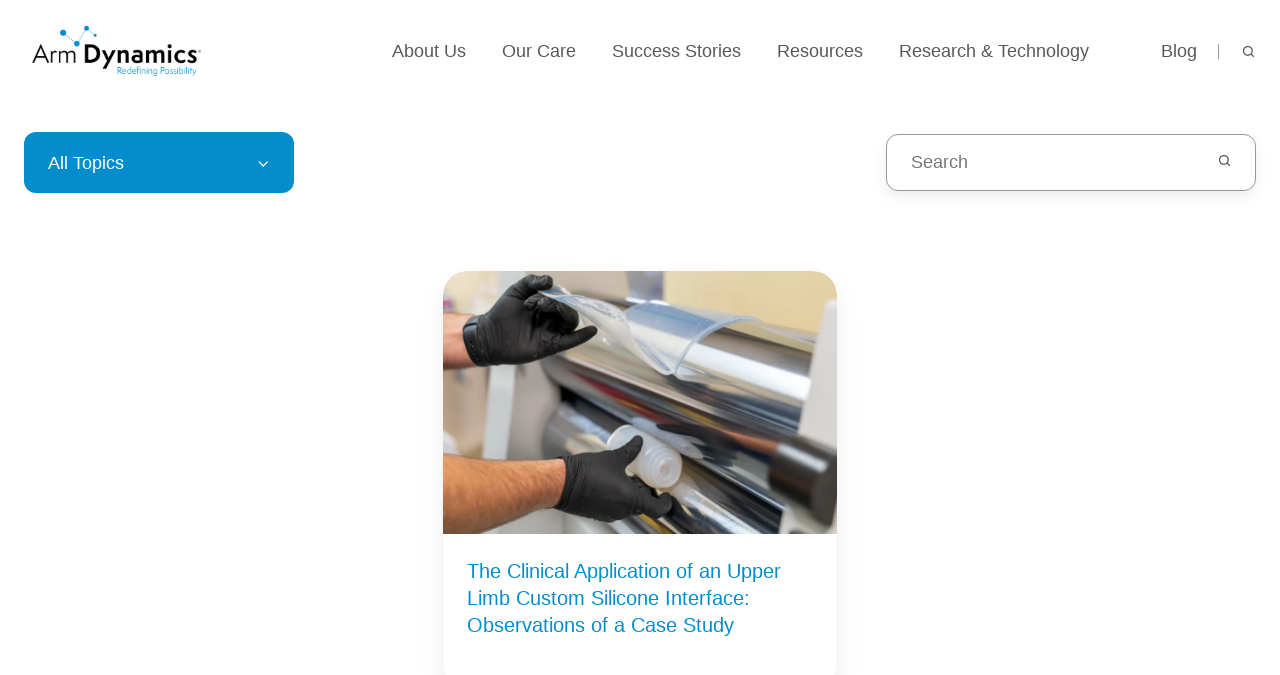

--- FILE ---
content_type: text/html;charset=utf-8
request_url: https://www.armdynamics.com/research-and-technology/published-journal-articles/archive/2009/04
body_size: 16774
content:
<!doctype html><html lang="en" class="no-js blog-2 blog-2--listing"><head>
    <meta charset="utf-8">
    <title>Published Journal Articles</title>
    <link rel="shortcut icon" href="https://www.armdynamics.com/hubfs/Arm%20Dynamics%20Mark%20Master_Blue%20.png">
    <meta name="description" content="Scientific journal articles that focus on advances in upper limb prosthetic rehabilitation.
Based on research conducted by the Arm Dynamics clinical team.">
    
		<script>			
			var act = {};
      act.xs = 479;
      act.sm = 767;
      act.md = 1139;
			act.scroll_offset = {
				sm: 66,
				md: 66,
				lg: 66,
				get: function() {
					if(window.matchMedia('(max-width: 767px)').matches) return act.scroll_offset.sm;
					if(window.matchMedia('(min-width: 1140px)').matches) return act.scroll_offset.lg;
					return act.scroll_offset.md;
				},
				set: function(sm, md, lg){
					act.scroll_offset.sm = sm;
					act.scroll_offset.md = md;
					act.scroll_offset.lg = lg;
				}
			};
		</script>
    
<meta name="viewport" content="width=device-width, initial-scale=1">

    <script src="/hs/hsstatic/jquery-libs/static-1.1/jquery/jquery-1.7.1.js"></script>
<script>hsjQuery = window['jQuery'];</script>
    <meta property="og:description" content="Scientific journal articles that focus on advances in upper limb prosthetic rehabilitation.
Based on research conducted by the Arm Dynamics clinical team.">
    <meta property="og:title" content="Published Journal Articles">
    <meta name="twitter:description" content="Scientific journal articles that focus on advances in upper limb prosthetic rehabilitation.
Based on research conducted by the Arm Dynamics clinical team.">
    <meta name="twitter:title" content="Published Journal Articles">

    

    
    <style>
a.cta_button{-moz-box-sizing:content-box !important;-webkit-box-sizing:content-box !important;box-sizing:content-box !important;vertical-align:middle}.hs-breadcrumb-menu{list-style-type:none;margin:0px 0px 0px 0px;padding:0px 0px 0px 0px}.hs-breadcrumb-menu-item{float:left;padding:10px 0px 10px 10px}.hs-breadcrumb-menu-divider:before{content:'›';padding-left:10px}.hs-featured-image-link{border:0}.hs-featured-image{float:right;margin:0 0 20px 20px;max-width:50%}@media (max-width: 568px){.hs-featured-image{float:none;margin:0;width:100%;max-width:100%}}.hs-screen-reader-text{clip:rect(1px, 1px, 1px, 1px);height:1px;overflow:hidden;position:absolute !important;width:1px}
</style>

<link rel="stylesheet" href="https://www.armdynamics.com/hubfs/hub_generated/template_assets/1/134816298279/1767729461121/template_main.min.css">
<link rel="stylesheet" href="https://www.armdynamics.com/hubfs/hub_generated/template_assets/1/138968399950/1767729436812/template_child.min.css">

<style>
  

  #skip-to-content {
    position: absolute;
    left: -9999px;
    top: auto;
    width: 1px;
    height: 1px;
    overflow: hidden;
    animation: none;
    transform: none;
    gap: 0.4em;
    opacity: 0;
    transition: opacity .4s;
  }

  /* Only show when the user started tabbing */
  body.keyboard-nav-on #skip-to-content:focus-visible {
    position: fixed;
    left: 1rem;
    top: 1rem;
    width: auto;
    height: auto;
    overflow: visible;
    z-index: 10000;
    outline: 2px solid #fff;
    outline-offset: 2px;
    opacity: 1;
  }

  body.keyboard-nav-on #skip-to-content:focus-visible::before {
    content: "";
    display: block;
    position: fixed;
    inset: 0;
    z-index: -1;
    background: #585858;
    opacity: .8;
    cursor: default;
  }

  body.keyboard-nav-on #skip-to-content:focus-visible::after {
    content: unset;
  }
</style>

<link rel="stylesheet" href="https://www.armdynamics.com/hubfs/hub_generated/template_assets/1/134813298481/1767729467799/template_nav.min.css">
<link rel="stylesheet" href="https://www.armdynamics.com/hubfs/hub_generated/template_assets/1/134816803714/1767729456303/template_site-search.min.css">
<link rel="stylesheet" href="https://www.armdynamics.com/hubfs/hub_generated/template_assets/1/134813298563/1767729453507/template_mobile-nav.min.css">
<link rel="stylesheet" href="https://www.armdynamics.com/hubfs/hub_generated/template_assets/1/134816803738/1767729469542/template_header-01.min.css">
<link rel="stylesheet" href="https://www.armdynamics.com/hubfs/hub_generated/template_assets/1/134816803705/1767729448342/template_drop-down.min.css">
<link rel="stylesheet" href="https://www.armdynamics.com/hubfs/hub_generated/template_assets/1/134816298356/1767729472710/template_search-box.min.css">
<link rel="stylesheet" href="https://www.armdynamics.com/hubfs/hub_generated/template_assets/1/134813298540/1767729484449/template_blog-card.min.css">
<link rel="stylesheet" href="https://www.armdynamics.com/hubfs/hub_generated/template_assets/1/134813298525/1767729449630/template_blog-toolbar-1.min.css">
<link rel="stylesheet" href="https://www.armdynamics.com/hubfs/hub_generated/template_assets/1/134816803746/1767729461620/template_blog-listing-2.min.css">
<link rel="stylesheet" href="https://www.armdynamics.com/hubfs/hub_generated/template_assets/1/134816298361/1767729449354/template_blog-search.min.css">
<link rel="stylesheet" href="https://www.armdynamics.com/hubfs/hub_generated/template_assets/1/134816803747/1767729473972/template_rich-text.min.css">
<link rel="stylesheet" href="https://www.armdynamics.com/hubfs/hub_generated/module_assets/1/134816298504/1767729430492/module_icon.min.css">
<link rel="stylesheet" href="https://www.armdynamics.com/hubfs/hub_generated/template_assets/1/134813298503/1767729477886/template_column-navigation.min.css">
<link rel="stylesheet" href="https://www.armdynamics.com/hubfs/hub_generated/template_assets/1/134816803737/1767729467149/template_form.min.css">
<link rel="stylesheet" href="https://www.armdynamics.com/hubfs/hub_generated/template_assets/1/134816803733/1767729474798/template_form-dark.min.css">
<link rel="stylesheet" href="https://www.armdynamics.com/hubfs/hub_generated/template_assets/1/134816803766/1767729454411/template_footer-05.min.css">
<link class="hs-async-css" rel="preload" href="https://www.armdynamics.com/hubfs/hub_generated/template_assets/1/134816803745/1767729451385/template_modal.min.css" as="style" onload="this.onload=null;this.rel='stylesheet'">
<noscript><link rel="stylesheet" href="https://www.armdynamics.com/hubfs/hub_generated/template_assets/1/134816803745/1767729451385/template_modal.min.css"></noscript>
<style>
  @font-face {
    font-family: "Jost";
    font-weight: 700;
    font-style: normal;
    font-display: swap;
    src: url("/_hcms/googlefonts/Jost/700.woff2") format("woff2"), url("/_hcms/googlefonts/Jost/700.woff") format("woff");
  }
  @font-face {
    font-family: "Jost";
    font-weight: 500;
    font-style: normal;
    font-display: swap;
    src: url("/_hcms/googlefonts/Jost/500.woff2") format("woff2"), url("/_hcms/googlefonts/Jost/500.woff") format("woff");
  }
  @font-face {
    font-family: "Jost";
    font-weight: 600;
    font-style: normal;
    font-display: swap;
    src: url("/_hcms/googlefonts/Jost/600.woff2") format("woff2"), url("/_hcms/googlefonts/Jost/600.woff") format("woff");
  }
  @font-face {
    font-family: "Jost";
    font-weight: 400;
    font-style: normal;
    font-display: swap;
    src: url("/_hcms/googlefonts/Jost/regular.woff2") format("woff2"), url("/_hcms/googlefonts/Jost/regular.woff") format("woff");
  }
</style>

<!-- Editor Styles -->
<style id="hs_editor_style" type="text/css">
#hs_cos_wrapper_static_header_logo  { display: block !important; margin-bottom: 0px !important }
</style>
    

    

<meta name="google-site-verification" content="GooGhywoiu9839t543j0s7543uw1 - Please add AADEditor@gmail.com to GA account UA-19476585-1 with Manage Users and Edit permissions - July 2, 2018">
<meta name="p:domain_verify" content="0c39235a55468ad210693ab40ba012c5">
<meta property="og:url" content="https://www.armdynamics.com/research-and-technology/published-journal-articles/archive/2009/04">
<meta property="og:type" content="blog">
<meta name="twitter:card" content="summary">
<link rel="alternate" type="application/rss+xml" href="https://www.armdynamics.com/research-and-technology/published-journal-articles/rss.xml">
<meta name="twitter:domain" content="www.armdynamics.com">
<script src="//platform.linkedin.com/in.js" type="text/javascript">
    lang: en_US
</script>

<meta http-equiv="content-language" content="en">







  <meta name="generator" content="HubSpot"></head>
  <body class="  hs-content-id-150492734559 hs-blog-listing hs-blog-id-5876942108">
    <div id="top"></div>
    <div class="page">
      
        <div data-global-resource-path="Act3 child/partials/header-01.html">














  




  






<header class="
  header
  header--1
  
   header--sticky
  
  
   header--w-search
   header--wo-lang
  hs-search-hidden
">
  <div class="container-fluid above-header">
<div class="row-fluid-wrapper">
<div class="row-fluid">
<div class="span12 widget-span widget-type-cell " style="" data-widget-type="cell" data-x="0" data-w="12">

</div><!--end widget-span -->
</div>
</div>
</div>
  <div class="header__sticky-wrapper">
    <div class="header__sticky-element">
      <div class="header__section header__section--main section">
        <div class="header__center container">
          <div class="row items-center">
            <div class="col s2 md-s2 sm-s2 justify-center">
              <div class="header__logo"><div class="header__logo__static"><div id="hs_cos_wrapper_static_header_logo" class="hs_cos_wrapper hs_cos_wrapper_widget hs_cos_wrapper_type_module widget-type-logo" style="" data-hs-cos-general-type="widget" data-hs-cos-type="module">
  






















  <span id="hs_cos_wrapper_static_header_logo_hs_logo_widget" class="hs_cos_wrapper hs_cos_wrapper_widget hs_cos_wrapper_type_logo" style="" data-hs-cos-general-type="widget" data-hs-cos-type="logo"><a href="https://www.armdynamics.com/" id="hs-link-static_header_logo_hs_logo_widget" style="border-width:0px;border:0px;"><img src="https://www.armdynamics.com/hs-fs/hubfs/Arm%20Dynamics%20Logo%20Master_Full%20Color-1.png?width=2000&amp;height=714&amp;name=Arm%20Dynamics%20Logo%20Master_Full%20Color-1.png" class="hs-image-widget " height="714" style="height: auto;width:2000px;border-width:0px;border:0px;" width="2000" alt="Arm Dynamics Logo" title="Arm Dynamics Logo" srcset="https://www.armdynamics.com/hs-fs/hubfs/Arm%20Dynamics%20Logo%20Master_Full%20Color-1.png?width=1000&amp;height=357&amp;name=Arm%20Dynamics%20Logo%20Master_Full%20Color-1.png 1000w, https://www.armdynamics.com/hs-fs/hubfs/Arm%20Dynamics%20Logo%20Master_Full%20Color-1.png?width=2000&amp;height=714&amp;name=Arm%20Dynamics%20Logo%20Master_Full%20Color-1.png 2000w, https://www.armdynamics.com/hs-fs/hubfs/Arm%20Dynamics%20Logo%20Master_Full%20Color-1.png?width=3000&amp;height=1071&amp;name=Arm%20Dynamics%20Logo%20Master_Full%20Color-1.png 3000w, https://www.armdynamics.com/hs-fs/hubfs/Arm%20Dynamics%20Logo%20Master_Full%20Color-1.png?width=4000&amp;height=1428&amp;name=Arm%20Dynamics%20Logo%20Master_Full%20Color-1.png 4000w, https://www.armdynamics.com/hs-fs/hubfs/Arm%20Dynamics%20Logo%20Master_Full%20Color-1.png?width=5000&amp;height=1785&amp;name=Arm%20Dynamics%20Logo%20Master_Full%20Color-1.png 5000w, https://www.armdynamics.com/hs-fs/hubfs/Arm%20Dynamics%20Logo%20Master_Full%20Color-1.png?width=6000&amp;height=2142&amp;name=Arm%20Dynamics%20Logo%20Master_Full%20Color-1.png 6000w" sizes="(max-width: 2000px) 100vw, 2000px"></a></span>
</div></div><div class="header__logo__sticky"><div id="hs_cos_wrapper_sticky_header_logo" class="hs_cos_wrapper hs_cos_wrapper_widget hs_cos_wrapper_type_module widget-type-logo" style="" data-hs-cos-general-type="widget" data-hs-cos-type="module">
  






















  <span id="hs_cos_wrapper_sticky_header_logo_hs_logo_widget" class="hs_cos_wrapper hs_cos_wrapper_widget hs_cos_wrapper_type_logo" style="" data-hs-cos-general-type="widget" data-hs-cos-type="logo"><a href="https://www.armdynamics.com/" id="hs-link-sticky_header_logo_hs_logo_widget" style="border-width:0px;border:0px;"><img src="https://www.armdynamics.com/hs-fs/hubfs/Arm%20Dynamics%20Logo%20Master_Full%20Color-1.png?width=2000&amp;height=714&amp;name=Arm%20Dynamics%20Logo%20Master_Full%20Color-1.png" class="hs-image-widget " height="714" style="height: auto;width:2000px;border-width:0px;border:0px;" width="2000" alt="Arm Dynamics Logo" title="Arm Dynamics Logo" srcset="https://www.armdynamics.com/hs-fs/hubfs/Arm%20Dynamics%20Logo%20Master_Full%20Color-1.png?width=1000&amp;height=357&amp;name=Arm%20Dynamics%20Logo%20Master_Full%20Color-1.png 1000w, https://www.armdynamics.com/hs-fs/hubfs/Arm%20Dynamics%20Logo%20Master_Full%20Color-1.png?width=2000&amp;height=714&amp;name=Arm%20Dynamics%20Logo%20Master_Full%20Color-1.png 2000w, https://www.armdynamics.com/hs-fs/hubfs/Arm%20Dynamics%20Logo%20Master_Full%20Color-1.png?width=3000&amp;height=1071&amp;name=Arm%20Dynamics%20Logo%20Master_Full%20Color-1.png 3000w, https://www.armdynamics.com/hs-fs/hubfs/Arm%20Dynamics%20Logo%20Master_Full%20Color-1.png?width=4000&amp;height=1428&amp;name=Arm%20Dynamics%20Logo%20Master_Full%20Color-1.png 4000w, https://www.armdynamics.com/hs-fs/hubfs/Arm%20Dynamics%20Logo%20Master_Full%20Color-1.png?width=5000&amp;height=1785&amp;name=Arm%20Dynamics%20Logo%20Master_Full%20Color-1.png 5000w, https://www.armdynamics.com/hs-fs/hubfs/Arm%20Dynamics%20Logo%20Master_Full%20Color-1.png?width=6000&amp;height=2142&amp;name=Arm%20Dynamics%20Logo%20Master_Full%20Color-1.png 6000w" sizes="(max-width: 2000px) 100vw, 2000px"></a></span>
</div></div></div>
            </div>
            <div class="col s10 md-s10 sm-s10">
              <div class="flex flex-row items-center justify-end no-shrink wrap">
                <div class="header__nav">
                  <div id="hs_cos_wrapper_header_nav" class="hs_cos_wrapper hs_cos_wrapper_widget hs_cos_wrapper_type_module" style="" data-hs-cos-general-type="widget" data-hs-cos-type="module"><div class="module module--header_nav module--nav module--block-center module--md-block-center module--sm-block-center">
    <div class="module__inner">

  <nav class="nav nav--light nav--on-hover hs-skip-lang-url-rewrite" flyout-delay="0" aria-label="Main menu">
    <ul class="nav__list nav__list--level1"><li class="nav__item nav__item--branch">
        <a class="nav__link" href="javascript:;">About Us</a><ul class="nav__list nav__list--level2 nav__list--flyout"><li class="nav__item">
        <a class="nav__link" href="https://www.armdynamics.com/about-us/prosthetic-arm-experts">Prosthetic Arm Experts</a></li><li class="nav__item">
        <a class="nav__link" href="https://www.armdynamics.com/about-us/clinical-team">Clinical Team</a></li><li class="nav__item nav__item--branch">
        <a class="nav__link" href="https://www.armdynamics.com/about-us/locations">Locations</a><ul class="nav__list nav__list--level3 nav__list--flyout"><li class="nav__item">
        <a class="nav__link" href="https://www.armdynamics.com/about-us/portland-clinic">Portland</a></li><li class="nav__item">
        <a class="nav__link" href="https://www.armdynamics.com/about-us/kansas-city-clinic">Kansas City</a></li><li class="nav__item">
        <a class="nav__link" href="https://www.armdynamics.com/about-us/houston-clinic">Houston</a></li><li class="nav__item">
        <a class="nav__link" href="https://www.armdynamics.com/about-us/dallas-clinic">Dallas</a></li><li class="nav__item">
        <a class="nav__link" href="https://www.armdynamics.com/about-us/minneapolis-clinic">Minneapolis</a></li></ul></li><li class="nav__item">
        <a class="nav__link" href="https://www.armdynamics.com/about-us/media-coverage">Media Coverage</a></li><li class="nav__item">
        <a class="nav__link" href="https://www.armdynamics.com/about-us/contact-us">Contact Us</a></li></ul></li><li class="nav__item nav__item--branch">
        <a class="nav__link" href="javascript:;">Our Care</a><ul class="nav__list nav__list--level2 nav__list--flyout"><li class="nav__item">
        <a class="nav__link" href="https://www.armdynamics.com/our-care/expedited-fitting">Expedited Fitting</a></li><li class="nav__item">
        <a class="nav__link" href="https://www.armdynamics.com/our-care/prosthetic-options">Prosthetic Options</a></li><li class="nav__item">
        <a class="nav__link" href="https://www.armdynamics.com/our-care/amputation-levels">Amputation Levels</a></li><li class="nav__item nav__item--branch">
        <a class="nav__link" href="https://www.armdynamics.com/our-care/occupational-therapy">Occupational  Therapy</a><ul class="nav__list nav__list--level3 nav__list--flyout"><li class="nav__item">
        <a class="nav__link" href="https://www.armdynamics.com/essential-therapy-interventions">Essential Therapy Interventions</a></li><li class="nav__item">
        <a class="nav__link" href="https://www.armdynamics.com/outcome-measures-and-upper-limb-prosthetic-rehabilitation">Outcome Measures: Upper Limb</a></li><li class="nav__item">
        <a class="nav__link" href="https://www.armdynamics.com/the-comprehensive-assessment-of-prosthetic-performance-for-upper-limb">CAPPFUL®</a></li><li class="nav__item">
        <a class="nav__link" href="https://www.armdynamics.com/the-comprehensive-arm-prosthesis-and-rehabilitation-outcomes-questionnaire">CAPROQ® &amp; CAPROQ-S</a></li><li class="nav__item">
        <a class="nav__link" href="https://www.armdynamics.com/the-wellness-inventory-arm-dynamics">The Wellness Inventory</a></li><li class="nav__item">
        <a class="nav__link" href="https://www.armdynamics.com/therapy-collaboration">Assisting Local Therapists</a></li></ul></li><li class="nav__item nav__item--branch">
        <a class="nav__link" href="https://www.armdynamics.com/our-care/total-life-integration">Total Life Integration</a><ul class="nav__list nav__list--level3 nav__list--flyout"><li class="nav__item">
        <a class="nav__link" href="https://www.armdynamics.com/our-care/prosthetics-for-children">Prosthetics for Children</a></li></ul></li><li class="nav__item">
        <a class="nav__link" href="https://www.armdynamics.com/our-care/traveling-for-prosthetics">Traveling for Prosthetics</a></li></ul></li><li class="nav__item nav__item--branch">
        <a class="nav__link" href="javascript:;">Success Stories</a><ul class="nav__list nav__list--level2 nav__list--flyout"><li class="nav__item">
        <a class="nav__link" href="https://www.armdynamics.com/success-stories/featured-patients">Featured Patients</a></li><li class="nav__item">
        <a class="nav__link" href="https://www.armdynamics.com/success-stories/case-studies">Case Studies</a></li></ul></li><li class="nav__item nav__item--branch">
        <a class="nav__link" href="javascript:;">Resources</a><ul class="nav__list nav__list--level2 nav__list--flyout"><li class="nav__item">
        <a class="nav__link" href="https://www.armdynamics.com/resources/for-patients">Patient Resources</a></li><li class="nav__item">
        <a class="nav__link" href="https://www.armdynamics.com/resources-for-caregivers-partners-family-and-friends">Caregiver Resources</a></li><li class="nav__item">
        <a class="nav__link" href="https://www.armdynamics.com/resources-for-medical-professionals">Medical Professionals</a></li><li class="nav__item">
        <a class="nav__link" href="https://www.armdynamics.com/resources-for-insurance-professionals">Insurance Professionals</a></li><li class="nav__item">
        <a class="nav__link" href="https://www.armdynamics.com/upper-limb-library">The Upper Limb Library</a></li></ul></li><li class="nav__item nav__item--branch">
        <a class="nav__link" href="javascript:;">Research  &amp; Technology</a><ul class="nav__list nav__list--level2 nav__list--flyout"><li class="nav__item">
        <a class="nav__link" href="https://www.armdynamics.com/research-and-technology/prosthetic-technology">Prosthetic Technology</a></li><li class="nav__item">
        <a class="nav__link" href="https://www.armdynamics.com/research-and-technology/collaborations">Research Collaborations</a></li></ul></li><li class="nav__item">
        <a class="nav__link" href="javascript:;"></a></li><li class="nav__item">
        <a class="nav__link" href="https://www.armdynamics.com/upper-limb-library">Blog</a></li></ul>
  </nav>

    </div>
  </div>

</div>
                </div>
                
                  <div class="header__search">
                    <div id="hs_cos_wrapper_header_search" class="hs_cos_wrapper hs_cos_wrapper_widget hs_cos_wrapper_type_module" style="" data-hs-cos-general-type="widget" data-hs-cos-type="module">


<div id="header_search" class="site-search site-search--light txt--light">
  <a href="javascript:;" class="site-search__open site-search__open--auto ui-icon" role="button" aria-label="Open search window">
    <svg width="24" height="24" viewbox="0 0 24 24" xmlns="http://www.w3.org/2000/svg">
      <path d="M20.71 19.29L17.31 15.9C18.407 14.5025 19.0022 12.7767 19 11C19 9.41775 18.5308 7.87103 17.6518 6.55544C16.7727 5.23984 15.5233 4.21446 14.0615 3.60896C12.5997 3.00346 10.9911 2.84504 9.43928 3.15372C7.88743 3.4624 6.46197 4.22433 5.34315 5.34315C4.22433 6.46197 3.4624 7.88743 3.15372 9.43928C2.84504 10.9911 3.00347 12.5997 3.60897 14.0615C4.21447 15.5233 5.23985 16.7727 6.55544 17.6518C7.87103 18.5308 9.41775 19 11 19C12.7767 19.0022 14.5025 18.407 15.9 17.31L19.29 20.71C19.383 20.8037 19.4936 20.8781 19.6154 20.9289C19.7373 20.9797 19.868 21.0058 20 21.0058C20.132 21.0058 20.2627 20.9797 20.3846 20.9289C20.5064 20.8781 20.617 20.8037 20.71 20.71C20.8037 20.617 20.8781 20.5064 20.9289 20.3846C20.9797 20.2627 21.0058 20.132 21.0058 20C21.0058 19.868 20.9797 19.7373 20.9289 19.6154C20.8781 19.4936 20.8037 19.383 20.71 19.29ZM5 11C5 9.81331 5.3519 8.65327 6.01119 7.66658C6.67047 6.67988 7.60755 5.91085 8.7039 5.45672C9.80026 5.0026 11.0067 4.88378 12.1705 5.11529C13.3344 5.3468 14.4035 5.91824 15.2426 6.75736C16.0818 7.59647 16.6532 8.66557 16.8847 9.82946C17.1162 10.9933 16.9974 12.1997 16.5433 13.2961C16.0892 14.3925 15.3201 15.3295 14.3334 15.9888C13.3467 16.6481 12.1867 17 11 17C9.4087 17 7.88258 16.3679 6.75736 15.2426C5.63214 14.1174 5 12.5913 5 11Z" fill="currentColor" />
    </svg>
  </a>
  <div class="site-search__popup">
    <div class="site-search__bar">
      <form id="searchForm" class="site-search__form" autocomplete="off" results-zero-text="Sorry, no results found.">
        <input class="site-search__input" id="searchInput" name="searchInput" type="text" placeholder="Search our website" title="Search our website">
        <input name="portalId" type="hidden" value="4289906">
        <input name="language" type="hidden" value="en">
        <input name="domains" type="hidden" value="all">
        <input name="resultsLength" type="hidden" value="LONG">
        <button class="site-search__submit ui-icon" type="submit" aria-label="Search">
          <svg width="24" height="24" viewbox="0 0 24 24" xmlns="http://www.w3.org/2000/svg">
            <path d="M20.71 19.29L17.31 15.9C18.407 14.5025 19.0022 12.7767 19 11C19 9.41775 18.5308 7.87103 17.6518 6.55544C16.7727 5.23984 15.5233 4.21446 14.0615 3.60896C12.5997 3.00346 10.9911 2.84504 9.43928 3.15372C7.88743 3.4624 6.46197 4.22433 5.34315 5.34315C4.22433 6.46197 3.4624 7.88743 3.15372 9.43928C2.84504 10.9911 3.00347 12.5997 3.60897 14.0615C4.21447 15.5233 5.23985 16.7727 6.55544 17.6518C7.87103 18.5308 9.41775 19 11 19C12.7767 19.0022 14.5025 18.407 15.9 17.31L19.29 20.71C19.383 20.8037 19.4936 20.8781 19.6154 20.9289C19.7373 20.9797 19.868 21.0058 20 21.0058C20.132 21.0058 20.2627 20.9797 20.3846 20.9289C20.5064 20.8781 20.617 20.8037 20.71 20.71C20.8037 20.617 20.8781 20.5064 20.9289 20.3846C20.9797 20.2627 21.0058 20.132 21.0058 20C21.0058 19.868 20.9797 19.7373 20.9289 19.6154C20.8781 19.4936 20.8037 19.383 20.71 19.29ZM5 11C5 9.81331 5.3519 8.65327 6.01119 7.66658C6.67047 6.67988 7.60755 5.91085 8.7039 5.45672C9.80026 5.0026 11.0067 4.88378 12.1705 5.11529C13.3344 5.3468 14.4035 5.91824 15.2426 6.75736C16.0818 7.59647 16.6532 8.66557 16.8847 9.82946C17.1162 10.9933 16.9974 12.1997 16.5433 13.2961C16.0892 14.3925 15.3201 15.3295 14.3334 15.9888C13.3467 16.6481 12.1867 17 11 17C9.4087 17 7.88258 16.3679 6.75736 15.2426C5.63214 14.1174 5 12.5913 5 11Z" fill="currentColor"></path>
          </svg>
        </button>
        <a href="javascript:;" class="site-search__close ui-icon" role="button" aria-label="Close search window">
          <svg width="24" height="24" viewbox="0 0 24 24" xmlns="http://www.w3.org/2000/svg">
            <path d="M20.707 4.707a1 1 0 0 0-1.414-1.414L12 10.586 4.707 3.293a1 1 0 0 0-1.414 1.414L10.586 12l-7.293 7.293a1 1 0 1 0 1.414 1.414L12 13.414l7.293 7.293a1 1 0 0 0 1.414-1.414L13.414 12l7.293-7.293z" fill="currentColor" />
          </svg>
        </a>
      </form>
    </div>
    <div class="site-search__results">
      <div class="site-search__results-block">
        <div class="site-search__result-template"><div class="site-search__result-text">
            <div class="site-search__result-title ui-label"></div>
            <div class="site-search__result-desc small-text"></div>
          </div>
        </div>
        <button class="site-search__more btn btn--fill btn--medium btn--accent">More results</button>
      </div>
    </div>
  </div>
</div></div>
                  </div>
                
                
                <div class="header__buttons"><div class="header__buttons__static">
                      <div id="hs_cos_wrapper_static_header_buttons" class="hs_cos_wrapper hs_cos_wrapper_widget hs_cos_wrapper_type_module" style="" data-hs-cos-general-type="widget" data-hs-cos-type="module">


<div class="module module--static_header_buttons module--button">
    <div class="module__inner">

  <div class="inline-items"></div>

    </div>
  </div>
</div>
                    </div>
                    <div class="header__buttons__sticky">
                      <div id="hs_cos_wrapper_sticky_header_buttons" class="hs_cos_wrapper hs_cos_wrapper_widget hs_cos_wrapper_type_module" style="" data-hs-cos-general-type="widget" data-hs-cos-type="module">


<div class="module module--sticky_header_buttons module--button">
    <div class="module__inner">

  <div class="inline-items"></div>

    </div>
  </div>
</div>
                    </div>
                  
                </div>
                <div class="header__mobile-nav">
                  <div id="hs_cos_wrapper_header_mobile_nav" class="hs_cos_wrapper hs_cos_wrapper_widget hs_cos_wrapper_type_module" style="" data-hs-cos-general-type="widget" data-hs-cos-type="module">








<div class="module module--header_mobile_nav module--mnav">
    <div class="module__inner">

  <div class="mnav mnav--light">
    <a class="mnav__open mnav__open--auto ui-icon" href="javascript:;" role="button" aria-label="Open menu">
      <svg width="24" height="24" viewbox="0 0 24 24" xmlns="http://www.w3.org/2000/svg">
        <path d="M3 6a1 1 0 0 1 1-1h16a1 1 0 1 1 0 2H4a1 1 0 0 1-1-1zm0 6a1 1 0 0 1 1-1h16a1 1 0 1 1 0 2H4a1 1 0 0 1-1-1zm1 5a1 1 0 1 0 0 2h16a1 1 0 1 0 0-2H4z" fill="currentColor" />
      </svg>
    </a>
    <div class="mnav__overlay"></div>
    <div class="mnav__popup">
      
      <div class="mnav__section mnav__section--first mnav__menu hs-skip-lang-url-rewrite">
        
  
  
    <ul class="mnav__menu__list mnav__menu__list--level1">
      <li class="mnav__menu__item mnav__menu__item--parent">
        <div class="mnav__menu__label">
          <a class="mnav__menu__link" href="javascript:;">About Us</a>
          
            <div class="mnav__menu__toggle" role="button">
              <div class="mnav__menu__toggle__open-icon">
                <svg class="mnav__menu__toggle__open" width="24" height="24" viewbox="0 0 24 24" xmlns="http://www.w3.org/2000/svg">
                  <path d="M5.29289 8.29289C4.90237 8.68342 4.90237 9.31658 5.29289 9.70711L11.2929 15.7071C11.6834 16.0976 12.3166 16.0976 12.7071 15.7071L18.7071 9.70711C19.0976 9.31658 19.0976 8.68342 18.7071 8.29289C18.3166 7.90237 17.6834 7.90237 17.2929 8.29289L12 13.5858L6.70711 8.29289C6.31658 7.90237 5.68342 7.90237 5.29289 8.29289Z" fill="currentColor" />
                </svg>
              </div>
              <div class="mnav__menu__toggle__close-icon">
                <svg width="24" height="24" viewbox="0 0 24 24" xmlns="http://www.w3.org/2000/svg">
                  <path d="M5.29289 15.7071C4.90237 15.3166 4.90237 14.6834 5.29289 14.2929L11.2929 8.29289C11.6834 7.90237 12.3166 7.90237 12.7071 8.29289L18.7071 14.2929C19.0976 14.6834 19.0976 15.3166 18.7071 15.7071C18.3166 16.0976 17.6834 16.0976 17.2929 15.7071L12 10.4142L6.70711 15.7071C6.31658 16.0976 5.68342 16.0976 5.29289 15.7071Z" fill="currentColor" />
                </svg>
              </div>
            </div>
          
        </div>
        
  
  
    <ul class="mnav__menu__list mnav__menu__list--level2 mnav__menu__list--child">
      <li class="mnav__menu__item">
        <div class="mnav__menu__label">
          <a class="mnav__menu__link" href="https://www.armdynamics.com/about-us/prosthetic-arm-experts">Prosthetic Arm Experts</a>
          
        </div>
        
  
  

      </li>
    
  
    
      <li class="mnav__menu__item">
        <div class="mnav__menu__label">
          <a class="mnav__menu__link" href="https://www.armdynamics.com/about-us/clinical-team">Clinical Team</a>
          
        </div>
        
  
  

      </li>
    
  
    
      <li class="mnav__menu__item mnav__menu__item--parent">
        <div class="mnav__menu__label">
          <a class="mnav__menu__link" href="https://www.armdynamics.com/about-us/locations">Locations</a>
          
            <div class="mnav__menu__toggle" role="button">
              <div class="mnav__menu__toggle__open-icon">
                <svg class="mnav__menu__toggle__open" width="24" height="24" viewbox="0 0 24 24" xmlns="http://www.w3.org/2000/svg">
                  <path d="M5.29289 8.29289C4.90237 8.68342 4.90237 9.31658 5.29289 9.70711L11.2929 15.7071C11.6834 16.0976 12.3166 16.0976 12.7071 15.7071L18.7071 9.70711C19.0976 9.31658 19.0976 8.68342 18.7071 8.29289C18.3166 7.90237 17.6834 7.90237 17.2929 8.29289L12 13.5858L6.70711 8.29289C6.31658 7.90237 5.68342 7.90237 5.29289 8.29289Z" fill="currentColor" />
                </svg>
              </div>
              <div class="mnav__menu__toggle__close-icon">
                <svg width="24" height="24" viewbox="0 0 24 24" xmlns="http://www.w3.org/2000/svg">
                  <path d="M5.29289 15.7071C4.90237 15.3166 4.90237 14.6834 5.29289 14.2929L11.2929 8.29289C11.6834 7.90237 12.3166 7.90237 12.7071 8.29289L18.7071 14.2929C19.0976 14.6834 19.0976 15.3166 18.7071 15.7071C18.3166 16.0976 17.6834 16.0976 17.2929 15.7071L12 10.4142L6.70711 15.7071C6.31658 16.0976 5.68342 16.0976 5.29289 15.7071Z" fill="currentColor" />
                </svg>
              </div>
            </div>
          
        </div>
        
  
  
    <ul class="mnav__menu__list mnav__menu__list--level3 mnav__menu__list--child">
      <li class="mnav__menu__item">
        <div class="mnav__menu__label">
          <a class="mnav__menu__link" href="https://www.armdynamics.com/about-us/portland-clinic">Portland</a>
          
        </div>
        
  
  

      </li>
    
  
    
      <li class="mnav__menu__item">
        <div class="mnav__menu__label">
          <a class="mnav__menu__link" href="https://www.armdynamics.com/about-us/kansas-city-clinic">Kansas City</a>
          
        </div>
        
  
  

      </li>
    
  
    
      <li class="mnav__menu__item">
        <div class="mnav__menu__label">
          <a class="mnav__menu__link" href="https://www.armdynamics.com/about-us/houston-clinic">Houston</a>
          
        </div>
        
  
  

      </li>
    
  
    
      <li class="mnav__menu__item">
        <div class="mnav__menu__label">
          <a class="mnav__menu__link" href="https://www.armdynamics.com/about-us/dallas-clinic">Dallas</a>
          
        </div>
        
  
  

      </li>
    
  
    
      <li class="mnav__menu__item">
        <div class="mnav__menu__label">
          <a class="mnav__menu__link" href="https://www.armdynamics.com/about-us/minneapolis-clinic">Minneapolis</a>
          
        </div>
        
  
  

      </li>
    </ul>
  

      </li>
    
  
    
      <li class="mnav__menu__item">
        <div class="mnav__menu__label">
          <a class="mnav__menu__link" href="https://www.armdynamics.com/about-us/media-coverage">Media Coverage</a>
          
        </div>
        
  
  

      </li>
    
  
    
      <li class="mnav__menu__item">
        <div class="mnav__menu__label">
          <a class="mnav__menu__link" href="https://www.armdynamics.com/about-us/contact-us">Contact Us</a>
          
        </div>
        
  
  

      </li>
    </ul>
  

      </li>
    
  
    
      <li class="mnav__menu__item mnav__menu__item--parent">
        <div class="mnav__menu__label">
          <a class="mnav__menu__link" href="javascript:;">Our Care</a>
          
            <div class="mnav__menu__toggle" role="button">
              <div class="mnav__menu__toggle__open-icon">
                <svg class="mnav__menu__toggle__open" width="24" height="24" viewbox="0 0 24 24" xmlns="http://www.w3.org/2000/svg">
                  <path d="M5.29289 8.29289C4.90237 8.68342 4.90237 9.31658 5.29289 9.70711L11.2929 15.7071C11.6834 16.0976 12.3166 16.0976 12.7071 15.7071L18.7071 9.70711C19.0976 9.31658 19.0976 8.68342 18.7071 8.29289C18.3166 7.90237 17.6834 7.90237 17.2929 8.29289L12 13.5858L6.70711 8.29289C6.31658 7.90237 5.68342 7.90237 5.29289 8.29289Z" fill="currentColor" />
                </svg>
              </div>
              <div class="mnav__menu__toggle__close-icon">
                <svg width="24" height="24" viewbox="0 0 24 24" xmlns="http://www.w3.org/2000/svg">
                  <path d="M5.29289 15.7071C4.90237 15.3166 4.90237 14.6834 5.29289 14.2929L11.2929 8.29289C11.6834 7.90237 12.3166 7.90237 12.7071 8.29289L18.7071 14.2929C19.0976 14.6834 19.0976 15.3166 18.7071 15.7071C18.3166 16.0976 17.6834 16.0976 17.2929 15.7071L12 10.4142L6.70711 15.7071C6.31658 16.0976 5.68342 16.0976 5.29289 15.7071Z" fill="currentColor" />
                </svg>
              </div>
            </div>
          
        </div>
        
  
  
    <ul class="mnav__menu__list mnav__menu__list--level2 mnav__menu__list--child">
      <li class="mnav__menu__item">
        <div class="mnav__menu__label">
          <a class="mnav__menu__link" href="https://www.armdynamics.com/our-care/expedited-fitting">Expedited Fitting</a>
          
        </div>
        
  
  

      </li>
    
  
    
      <li class="mnav__menu__item">
        <div class="mnav__menu__label">
          <a class="mnav__menu__link" href="https://www.armdynamics.com/our-care/prosthetic-options">Prosthetic Options</a>
          
        </div>
        
  
  

      </li>
    
  
    
      <li class="mnav__menu__item">
        <div class="mnav__menu__label">
          <a class="mnav__menu__link" href="https://www.armdynamics.com/our-care/amputation-levels">Amputation Levels</a>
          
        </div>
        
  
  

      </li>
    
  
    
      <li class="mnav__menu__item mnav__menu__item--parent">
        <div class="mnav__menu__label">
          <a class="mnav__menu__link" href="https://www.armdynamics.com/our-care/occupational-therapy">Occupational  Therapy</a>
          
            <div class="mnav__menu__toggle" role="button">
              <div class="mnav__menu__toggle__open-icon">
                <svg class="mnav__menu__toggle__open" width="24" height="24" viewbox="0 0 24 24" xmlns="http://www.w3.org/2000/svg">
                  <path d="M5.29289 8.29289C4.90237 8.68342 4.90237 9.31658 5.29289 9.70711L11.2929 15.7071C11.6834 16.0976 12.3166 16.0976 12.7071 15.7071L18.7071 9.70711C19.0976 9.31658 19.0976 8.68342 18.7071 8.29289C18.3166 7.90237 17.6834 7.90237 17.2929 8.29289L12 13.5858L6.70711 8.29289C6.31658 7.90237 5.68342 7.90237 5.29289 8.29289Z" fill="currentColor" />
                </svg>
              </div>
              <div class="mnav__menu__toggle__close-icon">
                <svg width="24" height="24" viewbox="0 0 24 24" xmlns="http://www.w3.org/2000/svg">
                  <path d="M5.29289 15.7071C4.90237 15.3166 4.90237 14.6834 5.29289 14.2929L11.2929 8.29289C11.6834 7.90237 12.3166 7.90237 12.7071 8.29289L18.7071 14.2929C19.0976 14.6834 19.0976 15.3166 18.7071 15.7071C18.3166 16.0976 17.6834 16.0976 17.2929 15.7071L12 10.4142L6.70711 15.7071C6.31658 16.0976 5.68342 16.0976 5.29289 15.7071Z" fill="currentColor" />
                </svg>
              </div>
            </div>
          
        </div>
        
  
  
    <ul class="mnav__menu__list mnav__menu__list--level3 mnav__menu__list--child">
      <li class="mnav__menu__item">
        <div class="mnav__menu__label">
          <a class="mnav__menu__link" href="https://www.armdynamics.com/essential-therapy-interventions">Essential Therapy Interventions</a>
          
        </div>
        
  
  

      </li>
    
  
    
      <li class="mnav__menu__item">
        <div class="mnav__menu__label">
          <a class="mnav__menu__link" href="https://www.armdynamics.com/outcome-measures-and-upper-limb-prosthetic-rehabilitation">Outcome Measures: Upper Limb</a>
          
        </div>
        
  
  

      </li>
    
  
    
      <li class="mnav__menu__item">
        <div class="mnav__menu__label">
          <a class="mnav__menu__link" href="https://www.armdynamics.com/the-comprehensive-assessment-of-prosthetic-performance-for-upper-limb">CAPPFUL®</a>
          
        </div>
        
  
  

      </li>
    
  
    
      <li class="mnav__menu__item">
        <div class="mnav__menu__label">
          <a class="mnav__menu__link" href="https://www.armdynamics.com/the-comprehensive-arm-prosthesis-and-rehabilitation-outcomes-questionnaire">CAPROQ® &amp; CAPROQ-S</a>
          
        </div>
        
  
  

      </li>
    
  
    
      <li class="mnav__menu__item">
        <div class="mnav__menu__label">
          <a class="mnav__menu__link" href="https://www.armdynamics.com/the-wellness-inventory-arm-dynamics">The Wellness Inventory</a>
          
        </div>
        
  
  

      </li>
    
  
    
      <li class="mnav__menu__item">
        <div class="mnav__menu__label">
          <a class="mnav__menu__link" href="https://www.armdynamics.com/therapy-collaboration">Assisting Local Therapists</a>
          
        </div>
        
  
  

      </li>
    </ul>
  

      </li>
    
  
    
      <li class="mnav__menu__item mnav__menu__item--parent">
        <div class="mnav__menu__label">
          <a class="mnav__menu__link" href="https://www.armdynamics.com/our-care/total-life-integration">Total Life Integration</a>
          
            <div class="mnav__menu__toggle" role="button">
              <div class="mnav__menu__toggle__open-icon">
                <svg class="mnav__menu__toggle__open" width="24" height="24" viewbox="0 0 24 24" xmlns="http://www.w3.org/2000/svg">
                  <path d="M5.29289 8.29289C4.90237 8.68342 4.90237 9.31658 5.29289 9.70711L11.2929 15.7071C11.6834 16.0976 12.3166 16.0976 12.7071 15.7071L18.7071 9.70711C19.0976 9.31658 19.0976 8.68342 18.7071 8.29289C18.3166 7.90237 17.6834 7.90237 17.2929 8.29289L12 13.5858L6.70711 8.29289C6.31658 7.90237 5.68342 7.90237 5.29289 8.29289Z" fill="currentColor" />
                </svg>
              </div>
              <div class="mnav__menu__toggle__close-icon">
                <svg width="24" height="24" viewbox="0 0 24 24" xmlns="http://www.w3.org/2000/svg">
                  <path d="M5.29289 15.7071C4.90237 15.3166 4.90237 14.6834 5.29289 14.2929L11.2929 8.29289C11.6834 7.90237 12.3166 7.90237 12.7071 8.29289L18.7071 14.2929C19.0976 14.6834 19.0976 15.3166 18.7071 15.7071C18.3166 16.0976 17.6834 16.0976 17.2929 15.7071L12 10.4142L6.70711 15.7071C6.31658 16.0976 5.68342 16.0976 5.29289 15.7071Z" fill="currentColor" />
                </svg>
              </div>
            </div>
          
        </div>
        
  
  
    <ul class="mnav__menu__list mnav__menu__list--level3 mnav__menu__list--child">
      <li class="mnav__menu__item">
        <div class="mnav__menu__label">
          <a class="mnav__menu__link" href="https://www.armdynamics.com/our-care/prosthetics-for-children">Prosthetics for Children</a>
          
        </div>
        
  
  

      </li>
    </ul>
  

      </li>
    
  
    
      <li class="mnav__menu__item">
        <div class="mnav__menu__label">
          <a class="mnav__menu__link" href="https://www.armdynamics.com/our-care/traveling-for-prosthetics">Traveling for Prosthetics</a>
          
        </div>
        
  
  

      </li>
    </ul>
  

      </li>
    
  
    
      <li class="mnav__menu__item mnav__menu__item--parent">
        <div class="mnav__menu__label">
          <a class="mnav__menu__link" href="javascript:;">Success Stories</a>
          
            <div class="mnav__menu__toggle" role="button">
              <div class="mnav__menu__toggle__open-icon">
                <svg class="mnav__menu__toggle__open" width="24" height="24" viewbox="0 0 24 24" xmlns="http://www.w3.org/2000/svg">
                  <path d="M5.29289 8.29289C4.90237 8.68342 4.90237 9.31658 5.29289 9.70711L11.2929 15.7071C11.6834 16.0976 12.3166 16.0976 12.7071 15.7071L18.7071 9.70711C19.0976 9.31658 19.0976 8.68342 18.7071 8.29289C18.3166 7.90237 17.6834 7.90237 17.2929 8.29289L12 13.5858L6.70711 8.29289C6.31658 7.90237 5.68342 7.90237 5.29289 8.29289Z" fill="currentColor" />
                </svg>
              </div>
              <div class="mnav__menu__toggle__close-icon">
                <svg width="24" height="24" viewbox="0 0 24 24" xmlns="http://www.w3.org/2000/svg">
                  <path d="M5.29289 15.7071C4.90237 15.3166 4.90237 14.6834 5.29289 14.2929L11.2929 8.29289C11.6834 7.90237 12.3166 7.90237 12.7071 8.29289L18.7071 14.2929C19.0976 14.6834 19.0976 15.3166 18.7071 15.7071C18.3166 16.0976 17.6834 16.0976 17.2929 15.7071L12 10.4142L6.70711 15.7071C6.31658 16.0976 5.68342 16.0976 5.29289 15.7071Z" fill="currentColor" />
                </svg>
              </div>
            </div>
          
        </div>
        
  
  
    <ul class="mnav__menu__list mnav__menu__list--level2 mnav__menu__list--child">
      <li class="mnav__menu__item">
        <div class="mnav__menu__label">
          <a class="mnav__menu__link" href="https://www.armdynamics.com/success-stories/featured-patients">Featured Patients</a>
          
        </div>
        
  
  

      </li>
    
  
    
      <li class="mnav__menu__item">
        <div class="mnav__menu__label">
          <a class="mnav__menu__link" href="https://www.armdynamics.com/success-stories/case-studies">Case Studies</a>
          
        </div>
        
  
  

      </li>
    </ul>
  

      </li>
    
  
    
      <li class="mnav__menu__item mnav__menu__item--parent">
        <div class="mnav__menu__label">
          <a class="mnav__menu__link" href="javascript:;">Resources</a>
          
            <div class="mnav__menu__toggle" role="button">
              <div class="mnav__menu__toggle__open-icon">
                <svg class="mnav__menu__toggle__open" width="24" height="24" viewbox="0 0 24 24" xmlns="http://www.w3.org/2000/svg">
                  <path d="M5.29289 8.29289C4.90237 8.68342 4.90237 9.31658 5.29289 9.70711L11.2929 15.7071C11.6834 16.0976 12.3166 16.0976 12.7071 15.7071L18.7071 9.70711C19.0976 9.31658 19.0976 8.68342 18.7071 8.29289C18.3166 7.90237 17.6834 7.90237 17.2929 8.29289L12 13.5858L6.70711 8.29289C6.31658 7.90237 5.68342 7.90237 5.29289 8.29289Z" fill="currentColor" />
                </svg>
              </div>
              <div class="mnav__menu__toggle__close-icon">
                <svg width="24" height="24" viewbox="0 0 24 24" xmlns="http://www.w3.org/2000/svg">
                  <path d="M5.29289 15.7071C4.90237 15.3166 4.90237 14.6834 5.29289 14.2929L11.2929 8.29289C11.6834 7.90237 12.3166 7.90237 12.7071 8.29289L18.7071 14.2929C19.0976 14.6834 19.0976 15.3166 18.7071 15.7071C18.3166 16.0976 17.6834 16.0976 17.2929 15.7071L12 10.4142L6.70711 15.7071C6.31658 16.0976 5.68342 16.0976 5.29289 15.7071Z" fill="currentColor" />
                </svg>
              </div>
            </div>
          
        </div>
        
  
  
    <ul class="mnav__menu__list mnav__menu__list--level2 mnav__menu__list--child">
      <li class="mnav__menu__item">
        <div class="mnav__menu__label">
          <a class="mnav__menu__link" href="https://www.armdynamics.com/resources/for-patients">Patient Resources</a>
          
        </div>
        
  
  

      </li>
    
  
    
      <li class="mnav__menu__item">
        <div class="mnav__menu__label">
          <a class="mnav__menu__link" href="https://www.armdynamics.com/resources-for-caregivers-partners-family-and-friends">Caregiver Resources</a>
          
        </div>
        
  
  

      </li>
    
  
    
      <li class="mnav__menu__item">
        <div class="mnav__menu__label">
          <a class="mnav__menu__link" href="https://www.armdynamics.com/resources-for-medical-professionals">Medical Professionals</a>
          
        </div>
        
  
  

      </li>
    
  
    
      <li class="mnav__menu__item">
        <div class="mnav__menu__label">
          <a class="mnav__menu__link" href="https://www.armdynamics.com/resources-for-insurance-professionals">Insurance Professionals</a>
          
        </div>
        
  
  

      </li>
    
  
    
      <li class="mnav__menu__item">
        <div class="mnav__menu__label">
          <a class="mnav__menu__link" href="https://www.armdynamics.com/upper-limb-library">The Upper Limb Library</a>
          
        </div>
        
  
  

      </li>
    </ul>
  

      </li>
    
  
    
      <li class="mnav__menu__item mnav__menu__item--parent">
        <div class="mnav__menu__label">
          <a class="mnav__menu__link" href="javascript:;">Research  &amp; Technology</a>
          
            <div class="mnav__menu__toggle" role="button">
              <div class="mnav__menu__toggle__open-icon">
                <svg class="mnav__menu__toggle__open" width="24" height="24" viewbox="0 0 24 24" xmlns="http://www.w3.org/2000/svg">
                  <path d="M5.29289 8.29289C4.90237 8.68342 4.90237 9.31658 5.29289 9.70711L11.2929 15.7071C11.6834 16.0976 12.3166 16.0976 12.7071 15.7071L18.7071 9.70711C19.0976 9.31658 19.0976 8.68342 18.7071 8.29289C18.3166 7.90237 17.6834 7.90237 17.2929 8.29289L12 13.5858L6.70711 8.29289C6.31658 7.90237 5.68342 7.90237 5.29289 8.29289Z" fill="currentColor" />
                </svg>
              </div>
              <div class="mnav__menu__toggle__close-icon">
                <svg width="24" height="24" viewbox="0 0 24 24" xmlns="http://www.w3.org/2000/svg">
                  <path d="M5.29289 15.7071C4.90237 15.3166 4.90237 14.6834 5.29289 14.2929L11.2929 8.29289C11.6834 7.90237 12.3166 7.90237 12.7071 8.29289L18.7071 14.2929C19.0976 14.6834 19.0976 15.3166 18.7071 15.7071C18.3166 16.0976 17.6834 16.0976 17.2929 15.7071L12 10.4142L6.70711 15.7071C6.31658 16.0976 5.68342 16.0976 5.29289 15.7071Z" fill="currentColor" />
                </svg>
              </div>
            </div>
          
        </div>
        
  
  
    <ul class="mnav__menu__list mnav__menu__list--level2 mnav__menu__list--child">
      <li class="mnav__menu__item">
        <div class="mnav__menu__label">
          <a class="mnav__menu__link" href="https://www.armdynamics.com/research-and-technology/prosthetic-technology">Prosthetic Technology</a>
          
        </div>
        
  
  

      </li>
    
  
    
      <li class="mnav__menu__item">
        <div class="mnav__menu__label">
          <a class="mnav__menu__link" href="https://www.armdynamics.com/research-and-technology/collaborations">Research Collaborations</a>
          
        </div>
        
  
  

      </li>
    </ul>
  

      </li>
    
  
    
      <li class="mnav__menu__item">
        <div class="mnav__menu__label">
          <a class="mnav__menu__link" href="javascript:;"></a>
          
        </div>
        
  
  

      </li>
    
  
    
      <li class="mnav__menu__item">
        <div class="mnav__menu__label">
          <a class="mnav__menu__link" href="https://www.armdynamics.com/upper-limb-library">Blog</a>
          
        </div>
        
  
  

      </li>
    </ul>
  

      </div>
      
      
      
      
      
      
      
      
      
      
      
      <a href="javascript:;" class="mnav__close ui-icon" role="button" aria-label="Open menu">
        <svg width="24" height="24" viewbox="0 0 24 24" xmlns="http://www.w3.org/2000/svg">
          <path d="M20.707 4.707a1 1 0 0 0-1.414-1.414L12 10.586 4.707 3.293a1 1 0 0 0-1.414 1.414L10.586 12l-7.293 7.293a1 1 0 1 0 1.414 1.414L12 13.414l7.293 7.293a1 1 0 0 0 1.414-1.414L13.414 12l7.293-7.293z" fill="currentColor" />
        </svg>
      </a>
    </div>
  </div>

    </div>
  </div>
</div>
                </div>
              </div>
            </div>
          </div>
        </div>
      </div>
    </div>
  </div>
</header>

</div>
      
      <main id="main-content" class="body">
        
  
  
  
  
  
  
  
  
  
  
  
  
  
  
  
  
  

  
    
    
    <div class="blog-toolbar-1 section bg-light" style="background-color: #ffffff;">
      <div class="blog-toolbar-1__center container">
        <div class="row">
          <div class="col s12">
            <div class="flex flex-row items-center justify-between sm-flex-col sm-items-stretch">
              
                <div class="blog-toolbar-1__topics">
                  <div class="drop-down drop-down--light">
                    <button class="drop-down__btn btn btn--large btn--fill btn--accent" aria-label="All Topics">
                      
                        <span class="drop-down__btn-text">All Topics</span>
                      
                      <span class="drop-down__btn-arrow">
                        <svg width="16" height="16" viewbox="0 0 12 12" xmlns="http://www.w3.org/2000/svg">
                          <path d="M3.60311 4.14644C3.40785 4.34171 3.40785 4.65829 3.60311 4.85356L6.60312 7.85355C6.79837 8.0488 7.11497 8.0488 7.31022 7.85355L10.3102 4.85356C10.5055 4.65829 10.5055 4.34171 10.3102 4.14644C10.115 3.95119 9.79837 3.95119 9.60312 4.14644L6.95667 6.7929L4.31022 4.14644C4.11496 3.95119 3.79838 3.95119 3.60311 4.14644Z" fill="currentColor" />
                        </svg>
                      </span>
                    </button>
                    <div class="drop-down__list">
                      <a class="drop-down__option drop-down__option--nonitem drop-down__option--active" href="https://www.armdynamics.com/research-and-technology/published-journal-articles">All Topics</a>
                      
                    </div>
                  </div>
                </div>
              
              <div class="blog-toolbar-1__search blog-search">
                <div class="search-box search-box--light">
                  <form class="blog-search__form" onsubmit="do_blog_search(event);" autocomplete="off" results-zero-text="Sorry, no results found.">
                    <input name="term" class="search-box__input blog-search__input" type="text" placeholder="Search">
                    <input name="groupId" type="hidden" value="5876942108">
                    <input name="language" type="hidden" value="en">
                    <input name="limit" type="hidden" value="20">
                    <input name="offset" type="hidden" value="0">
                    <input name="length" type="hidden" value="SHORT">
                    <button class="search-box__btn blog-search__search-icon ui-icon" type="submit" value="Search" aria-label="Search">
                      <svg width="24" height="24" viewbox="0 0 24 24" xmlns="http://www.w3.org/2000/svg">
                        <path d="M20.71 19.29L17.31 15.9C18.407 14.5025 19.0022 12.7767 19 11C19 9.41775 18.5308 7.87103 17.6518 6.55544C16.7727 5.23984 15.5233 4.21446 14.0615 3.60896C12.5997 3.00346 10.9911 2.84504 9.43928 3.15372C7.88743 3.4624 6.46197 4.22433 5.34315 5.34315C4.22433 6.46197 3.4624 7.88743 3.15372 9.43928C2.84504 10.9911 3.00347 12.5997 3.60897 14.0615C4.21447 15.5233 5.23985 16.7727 6.55544 17.6518C7.87103 18.5308 9.41775 19 11 19C12.7767 19.0022 14.5025 18.407 15.9 17.31L19.29 20.71C19.383 20.8037 19.4936 20.8781 19.6154 20.9289C19.7373 20.9797 19.868 21.0058 20 21.0058C20.132 21.0058 20.2627 20.9797 20.3846 20.9289C20.5064 20.8781 20.617 20.8037 20.71 20.71C20.8037 20.617 20.8781 20.5064 20.9289 20.3846C20.9797 20.2627 21.0058 20.132 21.0058 20C21.0058 19.868 20.9797 19.7373 20.9289 19.6154C20.8781 19.4936 20.8037 19.383 20.71 19.29ZM5 11C5 9.81331 5.3519 8.65327 6.01119 7.66658C6.67047 6.67988 7.60755 5.91085 8.7039 5.45672C9.80026 5.0026 11.0067 4.88378 12.1705 5.11529C13.3344 5.3468 14.4035 5.91824 15.2426 6.75736C16.0818 7.59647 16.6532 8.66557 16.8847 9.82946C17.1162 10.9933 16.9974 12.1997 16.5433 13.2961C16.0892 14.3925 15.3201 15.3295 14.3334 15.9888C13.3467 16.6481 12.1867 17 11 17C9.4087 17 7.88258 16.3679 6.75736 15.2426C5.63214 14.1174 5 12.5913 5 11Z" fill="currentColor"></path>
                      </svg>
                    </button>
                    <button class="search-box__btn blog-search__cancel-icon ui-icon" type="reset" onclick="blog_search_reset()">
                      <svg width="24" height="24" viewbox="0 0 24 24" xmlns="http://www.w3.org/2000/svg">
                        <path d="M20.707 4.707a1 1 0 0 0-1.414-1.414L12 10.586 4.707 3.293a1 1 0 0 0-1.414 1.414L10.586 12l-7.293 7.293a1 1 0 1 0 1.414 1.414L12 13.414l7.293 7.293a1 1 0 0 0 1.414-1.414L13.414 12l7.293-7.293z" fill="currentColor"></path>
                      </svg>
                    </button>
                  </form>
                </div>
                <div class="blog-search__results-overlay" onclick="blog_search_reset()"></div>
                <div class="blog-search__results-wrapper">
                  <div class="blog-search__results"></div>
                </div>
              </div>
            </div>
          </div>
        </div>
      </div>
    </div>
    
    <div class="blog-listing-2 section">
      <div class="blog-listing-2__center container">
        <div class="row items-stretch justify-center" id="post-list">
          
          
            <div class="blog-listing-2__post col s4 md-s6 sm-s12 flex-row">
              <div class="blog-card blog-card--white blog-card--shadow blog-card--with-img">
                <a class="blog-card__link" href="https://www.armdynamics.com/research-and-technology/published-journal-articles/the-clinical-application-of-an-upper-limb-custom-silicone-interface-observations-of-a-case-study"><span class="screen-reader-text">The Clinical Application of an Upper Limb Custom Silicone Interface: Observations of a Case Study</span></a>
                <div class="blog-card__content">
                  
                    <div class="blog-card__img"><img src="https://www.armdynamics.com/hubfs/HTVRolledSiliconeDSC08156.jpg" alt="" srcset="https://www.armdynamics.com/hs-fs/hubfs/HTVRolledSiliconeDSC08156.jpg?width=360&amp;name=HTVRolledSiliconeDSC08156.jpg 360w, https://www.armdynamics.com/hs-fs/hubfs/HTVRolledSiliconeDSC08156.jpg?width=480&amp;name=HTVRolledSiliconeDSC08156.jpg 480w, https://www.armdynamics.com/hs-fs/hubfs/HTVRolledSiliconeDSC08156.jpg?width=720&amp;name=HTVRolledSiliconeDSC08156.jpg 720w, https://www.armdynamics.com/hs-fs/hubfs/HTVRolledSiliconeDSC08156.jpg?width=768&amp;name=HTVRolledSiliconeDSC08156.jpg 768w, https://www.armdynamics.com/hs-fs/hubfs/HTVRolledSiliconeDSC08156.jpg?width=1350&amp;name=HTVRolledSiliconeDSC08156.jpg 1350w, https://www.armdynamics.com/hs-fs/hubfs/HTVRolledSiliconeDSC08156.jpg?width=1440&amp;name=HTVRolledSiliconeDSC08156.jpg 1440w, https://www.armdynamics.com/hs-fs/hubfs/HTVRolledSiliconeDSC08156.jpg?width=1920&amp;name=HTVRolledSiliconeDSC08156.jpg 1920w, https://www.armdynamics.com/hs-fs/hubfs/HTVRolledSiliconeDSC08156.jpg?width=2278&amp;name=HTVRolledSiliconeDSC08156.jpg 2278w" loading="lazy"></div>
                  
                  <div class="blog-card__body">
                    <div class="blog-card__text">
                      
                      <h3 class="blog-card__title h4">The Clinical Application of an Upper Limb Custom Silicone Interface: Observations of a Case Study</h3>
                    </div>
                    <div class="blog-card__info small-text">
                      <span class="blog-card__readtime"></span>
                    </div>
                  </div>
                </div>
              </div>
            </div>
          
        </div>
      </div>
    </div>
    
  
  <div class="container-fluid blog-below-listing">
<div class="row-fluid-wrapper">
<div class="row-fluid">
<div class="span12 widget-span widget-type-cell " style="" data-widget-type="cell" data-x="0" data-w="12">

</div><!--end widget-span -->
</div>
</div>
</div>

      </main>
      
        <div data-global-resource-path="Act3 child/partials/footer-05.html">

  
  


<div class="container-fluid above-footer">
<div class="row-fluid-wrapper">
<div class="row-fluid">
<div class="span12 widget-span widget-type-cell " style="" data-widget-type="cell" data-x="0" data-w="12">

</div><!--end widget-span -->
</div>
</div>
</div>

<footer class="footer footer--5 hs-search-hidden">
  <div class="footer__section footer__section--main section">
    <div class="footer__center container">
      <div class="row">
        <div class="col s3 md-s12">
          <div class="footer__about">
            <div id="hs_cos_wrapper_footer_about" class="hs_cos_wrapper hs_cos_wrapper_widget hs_cos_wrapper_type_module" style="" data-hs-cos-general-type="widget" data-hs-cos-type="module">



<div class="module module--footer_about module--rtext module--block-center module--md-block-center module--sm-block-center module--text-center module--md-text-center module--sm-text-center">
    <div class="module__inner">

  <div id="rtext__footer_about" class="rtext rtext--box-none txt--dark">
    <div class="rtext__content clear normal-text">
      <p><img src="https://www.armdynamics.com/hubfs/AD_logo_White-01.svg" width="225" height="67" loading="lazy" alt="AD_logo_White-01" style="height: auto; max-width: 100%; width: 225px;"></p>
<p style="font-size: 18px;">Corporate Headquarters<br>123 W. Torrance Blvd<br>Redondo Beach, CA 90277<br>United States</p>
    </div>
    
  </div>

    </div>
  </div>


</div>
          </div>
          <div class="footer__icons">
            <div id="hs_cos_wrapper_footer_icons" class="hs_cos_wrapper hs_cos_wrapper_widget hs_cos_wrapper_type_module" style="" data-hs-cos-general-type="widget" data-hs-cos-type="module">

<style>.module--footer_icons{margin-bottom:50px;}@media(max-width:1139px){.module--footer_icons{margin-bottom:50px;}}@media(max-width:767px){.module--footer_icons{margin-bottom:50px;}}</style>
  <div class="module module--footer_icons module--icon module--block-center module--md-block-center module--sm-block-center module--text-center module--md-text-center module--sm-text-center">
    <div class="module__inner">

  <div class="inline-items inline-items--center inline-items--md-center inline-items--sm-center" style="gap: 10px;"><a href="https://www.facebook.com/ArmDynamics/" rel="nofollow"><span class="icon icon--footer_icons-1 icon--type-icon icon--small icon--disc icon--fill icon--accent">
      <span class="icon__glyph">
        
          <svg version="1.0" xmlns="http://www.w3.org/2000/svg" viewbox="0 0 512 512" aria-hidden="true"><g id="Facebook1_layer"><path d="M504 256C504 119 393 8 256 8S8 119 8 256c0 123.78 90.69 226.38 209.25 245V327.69h-63V256h63v-54.64c0-62.15 37-96.48 93.67-96.48 27.14 0 55.52 4.84 55.52 4.84v61h-31.28c-30.8 0-40.41 19.12-40.41 38.73V256h68.78l-11 71.69h-57.78V501C413.31 482.38 504 379.78 504 256z" /></g></svg>
        
      </span>
      <span class="screen-reader-text"></span>
    </span></a><a href="https://twitter.com/ArmDynamics" rel="nofollow"><span class="icon icon--footer_icons-2 icon--type-code icon--small icon--disc icon--fill icon--accent">
      <span class="icon__glyph">
        
          <svg xmlns="http://www.w3.org/2000/svg" viewbox="0 0 512 512"><path d="M389.2 48h70.6L305.6 224.2 487 464H345L233.7 318.6 106.5 464H35.8l164.9-188.5L26.8 48h145.6l100.5 132.9L389.2 48zm-24.8 373.8h39.1L151.1 88h-42l255.3 333.8z" /></svg>
        
      </span>
      <span class="screen-reader-text"></span>
    </span></a><a href="https://www.instagram.com/armdynamics/" rel="nofollow"><span class="icon icon--footer_icons-3 icon--type-icon icon--small icon--disc icon--fill icon--accent">
      <span class="icon__glyph">
        
          <svg version="1.0" xmlns="http://www.w3.org/2000/svg" viewbox="0 0 448 512" aria-hidden="true"><g id="Instagram2_layer"><path d="M224.1 141c-63.6 0-114.9 51.3-114.9 114.9s51.3 114.9 114.9 114.9S339 319.5 339 255.9 287.7 141 224.1 141zm0 189.6c-41.1 0-74.7-33.5-74.7-74.7s33.5-74.7 74.7-74.7 74.7 33.5 74.7 74.7-33.6 74.7-74.7 74.7zm146.4-194.3c0 14.9-12 26.8-26.8 26.8-14.9 0-26.8-12-26.8-26.8s12-26.8 26.8-26.8 26.8 12 26.8 26.8zm76.1 27.2c-1.7-35.9-9.9-67.7-36.2-93.9-26.2-26.2-58-34.4-93.9-36.2-37-2.1-147.9-2.1-184.9 0-35.8 1.7-67.6 9.9-93.9 36.1s-34.4 58-36.2 93.9c-2.1 37-2.1 147.9 0 184.9 1.7 35.9 9.9 67.7 36.2 93.9s58 34.4 93.9 36.2c37 2.1 147.9 2.1 184.9 0 35.9-1.7 67.7-9.9 93.9-36.2 26.2-26.2 34.4-58 36.2-93.9 2.1-37 2.1-147.8 0-184.8zM398.8 388c-7.8 19.6-22.9 34.7-42.6 42.6-29.5 11.7-99.5 9-132.1 9s-102.7 2.6-132.1-9c-19.6-7.8-34.7-22.9-42.6-42.6-11.7-29.5-9-99.5-9-132.1s-2.6-102.7 9-132.1c7.8-19.6 22.9-34.7 42.6-42.6 29.5-11.7 99.5-9 132.1-9s102.7-2.6 132.1 9c19.6 7.8 34.7 22.9 42.6 42.6 11.7 29.5 9 99.5 9 132.1s2.7 102.7-9 132.1z" /></g></svg>
        
      </span>
      <span class="screen-reader-text"></span>
    </span></a><a href="https://www.youtube.com/user/AdvancedArmDynamics" rel="nofollow"><span class="icon icon--footer_icons-4 icon--type-icon icon--small icon--disc icon--fill icon--accent">
      <span class="icon__glyph">
        
          <svg version="1.0" xmlns="http://www.w3.org/2000/svg" viewbox="0 0 576 512" aria-hidden="true"><g id="YouTube3_layer"><path d="M549.655 124.083c-6.281-23.65-24.787-42.276-48.284-48.597C458.781 64 288 64 288 64S117.22 64 74.629 75.486c-23.497 6.322-42.003 24.947-48.284 48.597-11.412 42.867-11.412 132.305-11.412 132.305s0 89.438 11.412 132.305c6.281 23.65 24.787 41.5 48.284 47.821C117.22 448 288 448 288 448s170.78 0 213.371-11.486c23.497-6.321 42.003-24.171 48.284-47.821 11.412-42.867 11.412-132.305 11.412-132.305s0-89.438-11.412-132.305zm-317.51 213.508V175.185l142.739 81.205-142.739 81.201z" /></g></svg>
        
      </span>
      <span class="screen-reader-text"></span>
    </span></a><a href="https://www.linkedin.com/company/armdynamics/" rel="nofollow"><span class="icon icon--footer_icons-5 icon--type-icon icon--small icon--disc icon--fill icon--accent">
      <span class="icon__glyph">
        
          <svg version="1.0" xmlns="http://www.w3.org/2000/svg" viewbox="0 0 448 512" aria-hidden="true"><g id="LinkedIn4_layer"><path d="M416 32H31.9C14.3 32 0 46.5 0 64.3v383.4C0 465.5 14.3 480 31.9 480H416c17.6 0 32-14.5 32-32.3V64.3c0-17.8-14.4-32.3-32-32.3zM135.4 416H69V202.2h66.5V416zm-33.2-243c-21.3 0-38.5-17.3-38.5-38.5S80.9 96 102.2 96c21.2 0 38.5 17.3 38.5 38.5 0 21.3-17.2 38.5-38.5 38.5zm282.1 243h-66.4V312c0-24.8-.5-56.7-34.5-56.7-34.6 0-39.9 27-39.9 54.9V416h-66.4V202.2h63.7v29.2h.9c8.9-16.8 30.6-34.5 62.9-34.5 67.2 0 79.7 44.3 79.7 101.9V416z" /></g></svg>
        
      </span>
      <span class="screen-reader-text"></span>
    </span></a></div>

    </div>
  </div>
</div>
          </div>
        </div>
        <div class="col s5 md-s12">
          <div class="footer__nav">
            <div id="hs_cos_wrapper_footer_nav" class="hs_cos_wrapper hs_cos_wrapper_widget hs_cos_wrapper_type_module" style="" data-hs-cos-general-type="widget" data-hs-cos-type="module">


<div class="module module--footer_nav module--col-nav module--block-center module--md-block-center module--sm-block-center module--text-left module--md-text-left module--sm-text-left">
    <div class="module__inner">

  <div class="col-nav col-nav--dark">
    <div class="row justify-center">
      
        <div class="col s4 md-s4 sm-s6">
          <div class="box">
            <div class="col-nav__col">
              <div class="col-nav__title"><a href="https://www.armdynamics.com/about-us">About Us</a></div>
              
                <ul class="col-nav__list">
                  <li class="col-nav__item">
                    <a href="https://www.armdynamics.com/about-us/prosthetic-arm-experts" class="col-nav__link ">Prosthetic Arm Experts</a>
                  </li>
                
              
                
                  <li class="col-nav__item">
                    <a href="https://www.armdynamics.com/about-us/clinical-team" class="col-nav__link ">Clinical Team</a>
                  </li>
                
              
                
                  <li class="col-nav__item">
                    <a href="https://www.armdynamics.com/about-us/locations" class="col-nav__link ">Locations</a>
                  </li>
                
              
                
                  <li class="col-nav__item">
                    <a href="https://www.armdynamics.com/about-us/media-coverage" class="col-nav__link ">News Coverage</a>
                  </li>
                
              
                
                  <li class="col-nav__item">
                    <a href="https://www.armdynamics.com/about-us/contact-us" class="col-nav__link ">Contact Us</a>
                  </li>
                
              
                
                  <li class="col-nav__item">
                    <a href="https://www.armdynamics.com/privacy-policy" class="col-nav__link ">Privacy Policy</a>
                  </li>
                </ul>
              
            </div>
          </div>
        </div>
      
        <div class="col s4 md-s4 sm-s6">
          <div class="box">
            <div class="col-nav__col">
              <div class="col-nav__title">Our Care</div>
              
                <ul class="col-nav__list">
                  <li class="col-nav__item">
                    <a href="https://www.armdynamics.com/our-care/expedited-fitting" class="col-nav__link ">Expedited Fitting</a>
                  </li>
                
              
                
                  <li class="col-nav__item">
                    <a href="https://www.armdynamics.com/our-care/prosthetic-options" class="col-nav__link ">Prosthetic Options</a>
                  </li>
                
              
                
                  <li class="col-nav__item">
                    <a href="https://www.armdynamics.com/our-care/amputation-levels" class="col-nav__link ">Amputation Levels</a>
                  </li>
                
              
                
                  <li class="col-nav__item">
                    <a href="https://www.armdynamics.com/our-care/occupational-therapy" class="col-nav__link ">Occupational Therapy</a>
                  </li>
                
              
                
                  <li class="col-nav__item">
                    <a href="https://www.armdynamics.com/our-care/total-life-integration" class="col-nav__link ">Total Life Integration</a>
                  </li>
                
              
                
                  <li class="col-nav__item">
                    <a href="https://www.armdynamics.com/our-care/traveling-for-prosthetics" class="col-nav__link ">Traveling for Prosthetics</a>
                  </li>
                </ul>
              
            </div>
          </div>
        </div>
      
        <div class="col s4 md-s4 sm-s6">
          <div class="box">
            <div class="col-nav__col">
              <div class="col-nav__title"><a href="#">Success Stories</a></div>
              
                <ul class="col-nav__list">
                  <li class="col-nav__item">
                    <a href="https://www.armdynamics.com/success-stories/featured-patients" class="col-nav__link ">Featured Patients</a>
                  </li>
                
              
                
                  <li class="col-nav__item">
                    <a href="https://www.armdynamics.com/success-stories/case-studies" class="col-nav__link ">Case Studies</a>
                  </li>
                </ul>
              
            </div>
          </div>
        </div>
      
        <div class="col s4 md-s4 sm-s6">
          <div class="box">
            <div class="col-nav__col">
              <div class="col-nav__title">Resources</div>
              
                <ul class="col-nav__list">
                  <li class="col-nav__item">
                    <a href="https://www.armdynamics.com/resources/for-patients" class="col-nav__link ">Patients</a>
                  </li>
                
              
                
                  <li class="col-nav__item">
                    <a href="https://www.armdynamics.com/resources-for-caregivers-partners-family-and-friends" class="col-nav__link ">Caregivers</a>
                  </li>
                
              
                
                  <li class="col-nav__item">
                    <a href="https://www.armdynamics.com/resources-for-medical-professionals" class="col-nav__link ">Medical Professionals</a>
                  </li>
                
              
                
                  <li class="col-nav__item">
                    <a href="https://www.armdynamics.com/resources-for-insurance-professionals" class="col-nav__link ">Insurance Professionals</a>
                  </li>
                
              
                
                  <li class="col-nav__item">
                    <a href="https://www.armdynamics.com/upper-limb-library" class="col-nav__link ">Blog</a>
                  </li>
                </ul>
              
            </div>
          </div>
        </div>
      
        <div class="col s4 md-s4 sm-s6">
          <div class="box">
            <div class="col-nav__col">
              <div class="col-nav__title">Research &amp; Technology</div>
              
                <ul class="col-nav__list">
                  <li class="col-nav__item">
                    <a href="https://www.armdynamics.com/research-and-technology/prosthetic-technology" class="col-nav__link ">Prosthetic Technology</a>
                  </li>
                
              
                
                  <li class="col-nav__item">
                    <a href="https://www.armdynamics.com/research-and-technology/published-journal-articles" class="col-nav__link ">Published Journal Articles</a>
                  </li>
                
              
                
                  <li class="col-nav__item">
                    <a href="https://www.armdynamics.com/research-and-technology/collaborations" class="col-nav__link ">Research Collaborations</a>
                  </li>
                </ul>
              
            </div>
          </div>
        </div>
      
        <div class="col s4 md-s4 sm-s6">
          <div class="box">
            <div class="col-nav__col">
              <div class="col-nav__title"><a href="https://www.armdynamics.com/upper-limb-library">Blog</a></div>
              
                <ul class="col-nav__list">
                  <li class="col-nav__item">
                    The Upper Limb Library
                  </li>
                </ul>
              
            </div>
          </div>
        </div>
      
    </div>
  </div>

    </div>
  </div>
</div>
          </div>
        </div>
        <div class="col s4 md-s6 sm-s12">
          <div class="footer__form">
            <div id="hs_cos_wrapper_footer_form" class="hs_cos_wrapper hs_cos_wrapper_widget hs_cos_wrapper_type_module" style="" data-hs-cos-general-type="widget" data-hs-cos-type="module">
  




<div class="module module--footer_form module--form module--block-center module--md-block-center module--sm-block-center module--text-center module--md-text-center module--sm-text-center">
    <div class="module__inner">

  <div id="form_footer_form" class="form 
    
    form--dark txt--dark form--btn-accent form--btn-medium form--btn-fill form--hidden-labels">
    <div class="form__box-content" style="max-width: 1200px;">
      
        <h3 class="form-title ">Drop us a line...</h3>
      
      <span id="hs_cos_wrapper_footer_form_" class="hs_cos_wrapper hs_cos_wrapper_widget hs_cos_wrapper_type_form" style="" data-hs-cos-general-type="widget" data-hs-cos-type="form"><h3 id="hs_cos_wrapper_footer_form_title" class="hs_cos_wrapper form-title" data-hs-cos-general-type="widget_field" data-hs-cos-type="text"></h3>

<div id="hs_form_target_footer_form"></div>









</span>
    </div>
  </div>

    </div>
  </div>


  
    
      
    
  




</div>
          </div>
        </div>
      </div>
    </div>
  </div>
  <div class="footer__section footer__section--bottom section">
    <div class="footer__center container">
      <div class="row">
        <div class="col s12">
          <div class="footer__copyright">
            <div id="hs_cos_wrapper_footer_copyright" class="hs_cos_wrapper hs_cos_wrapper_widget hs_cos_wrapper_type_module" style="" data-hs-cos-general-type="widget" data-hs-cos-type="module">



<div class="module module--footer_copyright module--rtext">
    <div class="module__inner">

  <div id="rtext__footer_copyright" class="rtext rtext--box-none txt--dark">
    <div class="rtext__content clear small-text">
      Copyright © 2026 Advanced Arm Dynamics, Inc. All Rights Reserved.
    </div>
    
  </div>

    </div>
  </div>


</div>
          </div>
        </div>
      </div>
    </div>
  </div>
</footer>

<div class="container-fluid below-footer">
<div class="row-fluid-wrapper">
<div class="row-fluid">
<div class="span12 widget-span widget-type-cell " style="" data-widget-type="cell" data-x="0" data-w="12">

</div><!--end widget-span -->
</div>
</div>
</div>

</div>
      
      
          
        <div data-global-resource-path="Act3 child/partials/modals.html"><div class="global-modals hs-search-hidden">
  
  
  <div class="module module--global_modals module--modal">
    <div class="module__inner">

    
    
      
        
      
      <div id="john-miguelez" class="modal modal--profile modal--profile-center modal--light" style="display: none">
        <div class="modal__overlay" close-modal="john-miguelez"></div>
        <div class="modal__box" style="width: 800px;">
          <a class="modal__close ui-icon" href="javascript:;" close-modal="john-miguelez" role="button" aria-label="Close this window">
            <svg width="24" height="24" viewbox="0 0 24 24" xmlns="http://www.w3.org/2000/svg">
              <path d="M20.707 4.707a1 1 0 0 0-1.414-1.414L12 10.586 4.707 3.293a1 1 0 0 0-1.414 1.414L10.586 12l-7.293 7.293a1 1 0 1 0 1.414 1.414L12 13.414l7.293 7.293a1 1 0 0 0 1.414-1.414L13.414 12l7.293-7.293z" fill="currentColor" />
            </svg>
          </a>
          <div class="modal__content">
            
            

            

            

            
            
            
              <div class="modal__header bg-accent txt--dark">
                

  
  <img src="https://www.armdynamics.com/hs-fs/hubfs/John%20M.%20Miguelez%2c%20CP%2c%20FAAOP(D)%20President%20and%20Senior%20Clinical%20Director.jpg?width=600&amp;height=600&amp;name=John%20M.%20Miguelez%2c%20CP%2c%20FAAOP(D)%20President%20and%20Senior%20Clinical%20Director.jpg" alt="John M. Miguelez, CP, FAAOP(D) President and Senior Clinical Director" srcset="https://www.armdynamics.com/hs-fs/hubfs/John%20M.%20Miguelez%2c%20CP%2c%20FAAOP(D)%20President%20and%20Senior%20Clinical%20Director.jpg?width=360&amp;name=John%20M.%20Miguelez%2c%20CP%2c%20FAAOP(D)%20President%20and%20Senior%20Clinical%20Director.jpg 360w, https://www.armdynamics.com/hs-fs/hubfs/John%20M.%20Miguelez%2c%20CP%2c%20FAAOP(D)%20President%20and%20Senior%20Clinical%20Director.jpg?width=480&amp;name=John%20M.%20Miguelez%2c%20CP%2c%20FAAOP(D)%20President%20and%20Senior%20Clinical%20Director.jpg 480w, https://www.armdynamics.com/hs-fs/hubfs/John%20M.%20Miguelez%2c%20CP%2c%20FAAOP(D)%20President%20and%20Senior%20Clinical%20Director.jpg?width=720&amp;name=John%20M.%20Miguelez%2c%20CP%2c%20FAAOP(D)%20President%20and%20Senior%20Clinical%20Director.jpg 720w, https://www.armdynamics.com/hs-fs/hubfs/John%20M.%20Miguelez%2c%20CP%2c%20FAAOP(D)%20President%20and%20Senior%20Clinical%20Director.jpg?width=768&amp;name=John%20M.%20Miguelez%2c%20CP%2c%20FAAOP(D)%20President%20and%20Senior%20Clinical%20Director.jpg 768w, https://www.armdynamics.com/hs-fs/hubfs/John%20M.%20Miguelez%2c%20CP%2c%20FAAOP(D)%20President%20and%20Senior%20Clinical%20Director.jpg?width=1200&amp;name=John%20M.%20Miguelez%2c%20CP%2c%20FAAOP(D)%20President%20and%20Senior%20Clinical%20Director.jpg 1200w" width="600" height="600" loading="lazy" class="modal__image">


                <div class="modal__header-text clear">
                  <h3 style="margin-bottom: 0;">John M. Miguelez, CP, FAAOP(D)</h3>
<p style="margin-bottom: 0;">President and Senior Clinical Director</p>
                </div>
              </div>
              <div class="modal__body">
                <div class="modal__body-text clear txt--light">
                  <p style="text-align: justify;">As the founder, president and senior clinical director of Arm Dynamics, John has dedicated his career to positively transforming prosthetic rehabilitation for people with upper limb loss. He innovated a model of care that places each patient at the center of a multidisciplinary team of experienced upper limb prosthetists, occupational and physical therapists, technicians and insurance reimbursement specialists. The team provides holistic patient assessments, expedited prosthetic fitting and individualized prosthetic training, enabling patients to achieve dramatic and measurable improvements in comfort, wear time and functional ability. John’s advanced socket designs for all levels of upper limb loss have allowed Arm Dynamics to leverage emerging technologies to achieve optimal patient outcomes that were not possible with previous socket designs. His expertise in upper limb prosthetics and involvement in a range of international research projects led to the company’s appointment as a sole source provider of upper limb prosthetic services at Walter Reed National Military Medical Center, 2003-2014.</p>
<p style="text-align: justify;">John is a Distinguished Fellow of the American Academy of Orthotists and Prosthetists (FAAOP-D) and received the AAOP Clinical Creativity Award in 2017. He completed his undergraduate studies at the University of Southern California and received his prosthetics certificate from Northwestern University. He is engaged in a range of research and development initiatives with the Department of Defense, DARPA, FDA, Cleveland Clinic, and prosthetic component designers and manufacturers around the world. He is recognized internationally for his presentations and publications on innovative care techniques, interface designs, prosthetic care for military amputees, and novel outcome measure assessments for people with upper limb loss.</p>
                </div>
                
              </div>
            

            

            

            

            

            

            

            

            

            

            

            

            

            

          </div>
        </div>
      </div>
      
    
      
        
      
      <div id="mac-lang" class="modal modal--profile modal--profile-center modal--light" style="display: none">
        <div class="modal__overlay" close-modal="mac-lang"></div>
        <div class="modal__box" style="width: 800px;">
          <a class="modal__close ui-icon" href="javascript:;" close-modal="mac-lang" role="button" aria-label="Close this window">
            <svg width="24" height="24" viewbox="0 0 24 24" xmlns="http://www.w3.org/2000/svg">
              <path d="M20.707 4.707a1 1 0 0 0-1.414-1.414L12 10.586 4.707 3.293a1 1 0 0 0-1.414 1.414L10.586 12l-7.293 7.293a1 1 0 1 0 1.414 1.414L12 13.414l7.293 7.293a1 1 0 0 0 1.414-1.414L13.414 12l7.293-7.293z" fill="currentColor" />
            </svg>
          </a>
          <div class="modal__content">
            
            

            

            

            
            
            
              <div class="modal__header bg-accent txt--dark">
                

  
  <img src="https://www.armdynamics.com/hs-fs/hubfs/MacJulian%20Lang%2c%20CPO%2c%20FAAOP%201x1-2.jpg?width=900&amp;height=900&amp;name=MacJulian%20Lang%2c%20CPO%2c%20FAAOP%201x1-2.jpg" alt="MacJulian Lang, CPO, FAAOP" srcset="https://www.armdynamics.com/hs-fs/hubfs/MacJulian%20Lang%2c%20CPO%2c%20FAAOP%201x1-2.jpg?width=360&amp;name=MacJulian%20Lang,%20CPO,%20FAAOP%201x1-2.jpg 360w, https://www.armdynamics.com/hs-fs/hubfs/MacJulian%20Lang%2c%20CPO%2c%20FAAOP%201x1-2.jpg?width=480&amp;name=MacJulian%20Lang,%20CPO,%20FAAOP%201x1-2.jpg 480w, https://www.armdynamics.com/hs-fs/hubfs/MacJulian%20Lang%2c%20CPO%2c%20FAAOP%201x1-2.jpg?width=720&amp;name=MacJulian%20Lang,%20CPO,%20FAAOP%201x1-2.jpg 720w, https://www.armdynamics.com/hs-fs/hubfs/MacJulian%20Lang%2c%20CPO%2c%20FAAOP%201x1-2.jpg?width=768&amp;name=MacJulian%20Lang,%20CPO,%20FAAOP%201x1-2.jpg 768w, https://www.armdynamics.com/hs-fs/hubfs/MacJulian%20Lang%2c%20CPO%2c%20FAAOP%201x1-2.jpg?width=1350&amp;name=MacJulian%20Lang,%20CPO,%20FAAOP%201x1-2.jpg 1350w, https://www.armdynamics.com/hs-fs/hubfs/MacJulian%20Lang%2c%20CPO%2c%20FAAOP%201x1-2.jpg?width=1440&amp;name=MacJulian%20Lang,%20CPO,%20FAAOP%201x1-2.jpg 1440w, https://www.armdynamics.com/hs-fs/hubfs/MacJulian%20Lang%2c%20CPO%2c%20FAAOP%201x1-2.jpg?width=1800&amp;name=MacJulian%20Lang,%20CPO,%20FAAOP%201x1-2.jpg 1800w" width="900" height="900" loading="lazy" class="modal__image">


                <div class="modal__header-text clear">
                  <h3 style="margin-bottom: 0;">MacJulian Lang, CPO, FAAOP</h3>
<p style="margin-bottom: 0;">Clinical Manager</p>
                </div>
              </div>
              <div class="modal__body">
                <div class="modal__body-text clear txt--light">
                  <p style="text-align: justify;"><span>Mac joined Arm Dynamics in 2005, including two years of service on our team of upper limb prosthetic specialists at Walter Reed National Military Medical Center.</span></p>
<p style="text-align: justify;"><span>Mac believes in pushing the envelope to create individualized solutions that let his patients get back to doing the things they love. He is a Fellow of the American Academy of Orthotists and Prosthetists (FAAOP) and has been published in the Journal of Prosthetics and Orthotics. He graduated from Cornell University with a bachelor’s degree in mechanical and aerospace engineering and attended the orthotics and prosthetics program at California State University, Dominguez Hills.</span></p>
                </div>
                
              </div>
            

            

            

            

            

            

            

            

            

            

            

            

            

            

          </div>
        </div>
      </div>
      
    
      
        
      
      <div id="jamison-carroll" class="modal modal--profile modal--profile-center modal--light" style="display: none">
        <div class="modal__overlay" close-modal="jamison-carroll"></div>
        <div class="modal__box" style="width: 800px;">
          <a class="modal__close ui-icon" href="javascript:;" close-modal="jamison-carroll" role="button" aria-label="Close this window">
            <svg width="24" height="24" viewbox="0 0 24 24" xmlns="http://www.w3.org/2000/svg">
              <path d="M20.707 4.707a1 1 0 0 0-1.414-1.414L12 10.586 4.707 3.293a1 1 0 0 0-1.414 1.414L10.586 12l-7.293 7.293a1 1 0 1 0 1.414 1.414L12 13.414l7.293 7.293a1 1 0 0 0 1.414-1.414L13.414 12l7.293-7.293z" fill="currentColor" />
            </svg>
          </a>
          <div class="modal__content">
            
            

            

            

            
            
            
              <div class="modal__header bg-accent txt--dark">
                

  
  <img src="https://www.armdynamics.com/hs-fs/hubfs/Jamison%20Carroll%2c%20MSOT%2c%20OTR-L%201x1-1.jpg?width=1200&amp;height=1200&amp;name=Jamison%20Carroll%2c%20MSOT%2c%20OTR-L%201x1-1.jpg" alt="Jamison Carroll, MSOT, OTR-L" srcset="https://www.armdynamics.com/hs-fs/hubfs/Jamison%20Carroll%2c%20MSOT%2c%20OTR-L%201x1-1.jpg?width=360&amp;name=Jamison%20Carroll%2c%20MSOT%2c%20OTR-L%201x1-1.jpg 360w, https://www.armdynamics.com/hs-fs/hubfs/Jamison%20Carroll%2c%20MSOT%2c%20OTR-L%201x1-1.jpg?width=480&amp;name=Jamison%20Carroll%2c%20MSOT%2c%20OTR-L%201x1-1.jpg 480w, https://www.armdynamics.com/hs-fs/hubfs/Jamison%20Carroll%2c%20MSOT%2c%20OTR-L%201x1-1.jpg?width=720&amp;name=Jamison%20Carroll%2c%20MSOT%2c%20OTR-L%201x1-1.jpg 720w, https://www.armdynamics.com/hs-fs/hubfs/Jamison%20Carroll%2c%20MSOT%2c%20OTR-L%201x1-1.jpg?width=768&amp;name=Jamison%20Carroll%2c%20MSOT%2c%20OTR-L%201x1-1.jpg 768w, https://www.armdynamics.com/hs-fs/hubfs/Jamison%20Carroll%2c%20MSOT%2c%20OTR-L%201x1-1.jpg?width=1350&amp;name=Jamison%20Carroll%2c%20MSOT%2c%20OTR-L%201x1-1.jpg 1350w, https://www.armdynamics.com/hs-fs/hubfs/Jamison%20Carroll%2c%20MSOT%2c%20OTR-L%201x1-1.jpg?width=1440&amp;name=Jamison%20Carroll%2c%20MSOT%2c%20OTR-L%201x1-1.jpg 1440w, https://www.armdynamics.com/hs-fs/hubfs/Jamison%20Carroll%2c%20MSOT%2c%20OTR-L%201x1-1.jpg?width=1920&amp;name=Jamison%20Carroll%2c%20MSOT%2c%20OTR-L%201x1-1.jpg 1920w, https://www.armdynamics.com/hs-fs/hubfs/Jamison%20Carroll%2c%20MSOT%2c%20OTR-L%201x1-1.jpg?width=2400&amp;name=Jamison%20Carroll%2c%20MSOT%2c%20OTR-L%201x1-1.jpg 2400w" width="1200" height="1200" loading="lazy" class="modal__image">


                <div class="modal__header-text clear">
                  <h3 style="margin-bottom: 0;">Jamison Carroll, MSOT, OTR/L</h3>
<p style="margin-bottom: 0;">Clinical Therapy Specialist</p>
                </div>
              </div>
              <div class="modal__body">
                <div class="modal__body-text clear txt--light">
                  <div style="text-align: justify;"><span>Jamison has provided occupational therapy services in various settings, including acute care, outpatient hand and arm, inpatient rehabilitation, and skilled nursing. He believes that focused, individualized care is the key to helping patients establish independence in all aspects of their lives.</span></div>
<div style="text-align: justify;"><span>What he loves most about his work is building friendships with each patient and learning about their passions, struggles, and resiliency. Jamison graduated from Utah State University with a bachelor’s in human movements and exercise science and earned his master’s in occupational therapy at A.T. Still University.</span></div>
                </div>
                
              </div>
            

            

            

            

            

            

            

            

            

            

            

            

            

            

          </div>
        </div>
      </div>
      
    
      
        
      
      <div id="rob-dodson" class="modal modal--profile modal--profile-center modal--light" style="display: none">
        <div class="modal__overlay" close-modal="rob-dodson"></div>
        <div class="modal__box" style="width: 800px;">
          <a class="modal__close ui-icon" href="javascript:;" close-modal="rob-dodson" role="button" aria-label="Close this window">
            <svg width="24" height="24" viewbox="0 0 24 24" xmlns="http://www.w3.org/2000/svg">
              <path d="M20.707 4.707a1 1 0 0 0-1.414-1.414L12 10.586 4.707 3.293a1 1 0 0 0-1.414 1.414L10.586 12l-7.293 7.293a1 1 0 1 0 1.414 1.414L12 13.414l7.293 7.293a1 1 0 0 0 1.414-1.414L13.414 12l7.293-7.293z" fill="currentColor" />
            </svg>
          </a>
          <div class="modal__content">
            
            

            

            

            
            
            
              <div class="modal__header bg-accent txt--dark">
                

  
  <img src="https://www.armdynamics.com/hs-fs/hubfs/Rob%20Dodson%2c%20CPO%2c%20FAAOP%201x1%20.jpg?width=900&amp;height=900&amp;name=Rob%20Dodson%2c%20CPO%2c%20FAAOP%201x1%20.jpg" alt="Rob Dodson, CPO, FAAOP" srcset="https://www.armdynamics.com/hs-fs/hubfs/Rob%20Dodson%2c%20CPO%2c%20FAAOP%201x1%20.jpg?width=360&amp;name=Rob%20Dodson%2c%20CPO%2c%20FAAOP%201x1%20.jpg 360w, https://www.armdynamics.com/hs-fs/hubfs/Rob%20Dodson%2c%20CPO%2c%20FAAOP%201x1%20.jpg?width=480&amp;name=Rob%20Dodson%2c%20CPO%2c%20FAAOP%201x1%20.jpg 480w, https://www.armdynamics.com/hs-fs/hubfs/Rob%20Dodson%2c%20CPO%2c%20FAAOP%201x1%20.jpg?width=720&amp;name=Rob%20Dodson%2c%20CPO%2c%20FAAOP%201x1%20.jpg 720w, https://www.armdynamics.com/hs-fs/hubfs/Rob%20Dodson%2c%20CPO%2c%20FAAOP%201x1%20.jpg?width=768&amp;name=Rob%20Dodson%2c%20CPO%2c%20FAAOP%201x1%20.jpg 768w, https://www.armdynamics.com/hs-fs/hubfs/Rob%20Dodson%2c%20CPO%2c%20FAAOP%201x1%20.jpg?width=1350&amp;name=Rob%20Dodson%2c%20CPO%2c%20FAAOP%201x1%20.jpg 1350w, https://www.armdynamics.com/hs-fs/hubfs/Rob%20Dodson%2c%20CPO%2c%20FAAOP%201x1%20.jpg?width=1440&amp;name=Rob%20Dodson%2c%20CPO%2c%20FAAOP%201x1%20.jpg 1440w, https://www.armdynamics.com/hs-fs/hubfs/Rob%20Dodson%2c%20CPO%2c%20FAAOP%201x1%20.jpg?width=1800&amp;name=Rob%20Dodson%2c%20CPO%2c%20FAAOP%201x1%20.jpg 1800w" width="900" height="900" loading="lazy" class="modal__image">


                <div class="modal__header-text clear">
                  <h3 style="margin-bottom: 0;">Rob Dodson, CPO, FAAOP</h3>
<p style="margin-bottom: 0;">Clinical Manager</p>
                </div>
              </div>
              <div class="modal__body">
                <div class="modal__body-text clear txt--light">
                  <div style="text-align: justify;"><span>Rob joined Arm Dynamics as an upper limb prosthetic specialist in 2005. “The most powerful moments in my work are when I get to see a patient use their prosthesis for the first time, drinking from a cup or reaching out and shaking my hand.” Rob is a Fellow of the American Academy of Orthotists &amp; Prosthetists (FAAOP) and has been published in the Journal of Prosthetics and Orthotics.</span></div>
<div style="text-align: justify;"><span>Rob graduated from Texas A&amp;M University with a bachelor’s degree in biomedical science and received his bachelor’s degree in prosthetics and orthotics from the University of Texas-Southwestern.</span></div>
                </div>
                
              </div>
            

            

            

            

            

            

            

            

            

            

            

            

            

            

          </div>
        </div>
      </div>
      
    
      
        
      
      <div id="carina-geraldez" class="modal modal--profile modal--profile-center modal--light" style="display: none">
        <div class="modal__overlay" close-modal="carina-geraldez"></div>
        <div class="modal__box" style="width: 800px;">
          <a class="modal__close ui-icon" href="javascript:;" close-modal="carina-geraldez" role="button" aria-label="Close this window">
            <svg width="24" height="24" viewbox="0 0 24 24" xmlns="http://www.w3.org/2000/svg">
              <path d="M20.707 4.707a1 1 0 0 0-1.414-1.414L12 10.586 4.707 3.293a1 1 0 0 0-1.414 1.414L10.586 12l-7.293 7.293a1 1 0 1 0 1.414 1.414L12 13.414l7.293 7.293a1 1 0 0 0 1.414-1.414L13.414 12l7.293-7.293z" fill="currentColor" />
            </svg>
          </a>
          <div class="modal__content">
            
            

            

            

            
            
            
              <div class="modal__header bg-accent txt--dark">
                

  
  <img src="https://www.armdynamics.com/hs-fs/hubfs/Carina%20Geraldez%201x1-1.jpg?width=600&amp;height=600&amp;name=Carina%20Geraldez%201x1-1.jpg" alt="Carina Geraldez, MOT, OTR, CLT" srcset="https://www.armdynamics.com/hs-fs/hubfs/Carina%20Geraldez%201x1-1.jpg?width=360&amp;name=Carina%20Geraldez%201x1-1.jpg 360w, https://www.armdynamics.com/hs-fs/hubfs/Carina%20Geraldez%201x1-1.jpg?width=480&amp;name=Carina%20Geraldez%201x1-1.jpg 480w, https://www.armdynamics.com/hs-fs/hubfs/Carina%20Geraldez%201x1-1.jpg?width=720&amp;name=Carina%20Geraldez%201x1-1.jpg 720w, https://www.armdynamics.com/hs-fs/hubfs/Carina%20Geraldez%201x1-1.jpg?width=768&amp;name=Carina%20Geraldez%201x1-1.jpg 768w, https://www.armdynamics.com/hs-fs/hubfs/Carina%20Geraldez%201x1-1.jpg?width=1200&amp;name=Carina%20Geraldez%201x1-1.jpg 1200w" width="600" height="600" loading="lazy" class="modal__image">


                <div class="modal__header-text clear">
                  <h3 style="margin-bottom: 0;">Carina Geraldez, MOT, OTR, CLT</h3>
<p style="margin-bottom: 0;">Clinical Therapy Specialist</p>
                </div>
              </div>
              <div class="modal__body">
                <div class="modal__body-text clear txt--light">
                  <div style="text-align: justify;">Carina has worked as an occupational therapist in a variety of settings including acute care, inpatient rehab, and outpatient settings. <span>She believes it's essential to understand what's important to each patient, and that the prosthetist and therapist working in tandem gives patients the best opportunity to manage daily activities and regain their independence.</span></div>
<div style="text-align: justify;">Carina earned her bachelor’s degree in clinical laboratory sciences from UT Southwestern Allied Health Science Center and a master’s in occupational therapy from Texas Woman’s University.</div>
                </div>
                
              </div>
            

            

            

            

            

            

            

            

            

            

            

            

            

            

          </div>
        </div>
      </div>
      
    
      
        
      
      <div id="scott-spring" class="modal modal--profile modal--profile-center modal--light" style="display: none">
        <div class="modal__overlay" close-modal="scott-spring"></div>
        <div class="modal__box" style="width: 800px;">
          <a class="modal__close ui-icon" href="javascript:;" close-modal="scott-spring" role="button" aria-label="Close this window">
            <svg width="24" height="24" viewbox="0 0 24 24" xmlns="http://www.w3.org/2000/svg">
              <path d="M20.707 4.707a1 1 0 0 0-1.414-1.414L12 10.586 4.707 3.293a1 1 0 0 0-1.414 1.414L10.586 12l-7.293 7.293a1 1 0 1 0 1.414 1.414L12 13.414l7.293 7.293a1 1 0 0 0 1.414-1.414L13.414 12l7.293-7.293z" fill="currentColor" />
            </svg>
          </a>
          <div class="modal__content">
            
            

            

            

            
            
            
              <div class="modal__header bg-accent txt--dark">
                

  
  <img src="https://www.armdynamics.com/hs-fs/hubfs/Scott%20Spring%2c%20CP_L%201x1-1.jpg?width=1000&amp;height=1000&amp;name=Scott%20Spring%2c%20CP_L%201x1-1.jpg" alt="Scott Spring, CP/L" srcset="https://www.armdynamics.com/hs-fs/hubfs/Scott%20Spring%2c%20CP_L%201x1-1.jpg?width=360&amp;name=Scott%20Spring%2c%20CP_L%201x1-1.jpg 360w, https://www.armdynamics.com/hs-fs/hubfs/Scott%20Spring%2c%20CP_L%201x1-1.jpg?width=480&amp;name=Scott%20Spring%2c%20CP_L%201x1-1.jpg 480w, https://www.armdynamics.com/hs-fs/hubfs/Scott%20Spring%2c%20CP_L%201x1-1.jpg?width=720&amp;name=Scott%20Spring%2c%20CP_L%201x1-1.jpg 720w, https://www.armdynamics.com/hs-fs/hubfs/Scott%20Spring%2c%20CP_L%201x1-1.jpg?width=768&amp;name=Scott%20Spring%2c%20CP_L%201x1-1.jpg 768w, https://www.armdynamics.com/hs-fs/hubfs/Scott%20Spring%2c%20CP_L%201x1-1.jpg?width=1350&amp;name=Scott%20Spring%2c%20CP_L%201x1-1.jpg 1350w, https://www.armdynamics.com/hs-fs/hubfs/Scott%20Spring%2c%20CP_L%201x1-1.jpg?width=1440&amp;name=Scott%20Spring%2c%20CP_L%201x1-1.jpg 1440w, https://www.armdynamics.com/hs-fs/hubfs/Scott%20Spring%2c%20CP_L%201x1-1.jpg?width=1920&amp;name=Scott%20Spring%2c%20CP_L%201x1-1.jpg 1920w, https://www.armdynamics.com/hs-fs/hubfs/Scott%20Spring%2c%20CP_L%201x1-1.jpg?width=2000&amp;name=Scott%20Spring%2c%20CP_L%201x1-1.jpg 2000w" width="1000" height="1000" loading="lazy" class="modal__image">


                <div class="modal__header-text clear">
                  <h3 style="margin-bottom: 0;">Scott Spring, CP/L</h3>
<p style="margin-bottom: 0;">Clinical Manager</p>
                </div>
              </div>
              <div class="modal__body">
                <div class="modal__body-text clear txt--light">
                  <p style="text-align: justify;"><span>Scott began his journey as a clinician in 1994, and started with Arm Dynamics in 2011, including two years of service on our team of upper limb prosthetic specialists at Walter Reed National Military Medical Center. Scott’s goal is to be a craftsman who builds an excellent prosthesis, and an educator who helps guide patients and their families through the fitting and rehabilitation process. He graduated from the University of Texas-Southwestern with a bachelor’s degree in prosthetics and orthotics and from Texas A&amp;M University with a bachelor’s degree in physical education.</span></p>
                </div>
                
              </div>
            

            

            

            

            

            

            

            

            

            

            

            

            

            

          </div>
        </div>
      </div>
      
    
      
        
      
      <div id="timothy-policarpio" class="modal modal--profile modal--profile-center modal--light" style="display: none">
        <div class="modal__overlay" close-modal="timothy-policarpio"></div>
        <div class="modal__box" style="width: 800px;">
          <a class="modal__close ui-icon" href="javascript:;" close-modal="timothy-policarpio" role="button" aria-label="Close this window">
            <svg width="24" height="24" viewbox="0 0 24 24" xmlns="http://www.w3.org/2000/svg">
              <path d="M20.707 4.707a1 1 0 0 0-1.414-1.414L12 10.586 4.707 3.293a1 1 0 0 0-1.414 1.414L10.586 12l-7.293 7.293a1 1 0 1 0 1.414 1.414L12 13.414l7.293 7.293a1 1 0 0 0 1.414-1.414L13.414 12l7.293-7.293z" fill="currentColor" />
            </svg>
          </a>
          <div class="modal__content">
            
            

            

            

            
            
            
              <div class="modal__header bg-accent txt--dark">
                

  
  <img src="https://www.armdynamics.com/hs-fs/hubfs/Timothy%20Policarpio%2c%20MSOT%2c%20OTR%2c%20CMOT%E2%80%8B%201x1.jpg?width=600&amp;height=600&amp;name=Timothy%20Policarpio%2c%20MSOT%2c%20OTR%2c%20CMOT%E2%80%8B%201x1.jpg" alt="Timothy Policarpio, MSOT, OTR, CMOT​" srcset="https://www.armdynamics.com/hs-fs/hubfs/Timothy%20Policarpio%2c%20MSOT%2c%20OTR%2c%20CMOT%E2%80%8B%201x1.jpg?width=360&amp;name=Timothy%20Policarpio,%20MSOT,%20OTR,%20CMOT%E2%80%8B%201x1.jpg 360w, https://www.armdynamics.com/hs-fs/hubfs/Timothy%20Policarpio%2c%20MSOT%2c%20OTR%2c%20CMOT%E2%80%8B%201x1.jpg?width=480&amp;name=Timothy%20Policarpio,%20MSOT,%20OTR,%20CMOT%E2%80%8B%201x1.jpg 480w, https://www.armdynamics.com/hs-fs/hubfs/Timothy%20Policarpio%2c%20MSOT%2c%20OTR%2c%20CMOT%E2%80%8B%201x1.jpg?width=720&amp;name=Timothy%20Policarpio,%20MSOT,%20OTR,%20CMOT%E2%80%8B%201x1.jpg 720w, https://www.armdynamics.com/hs-fs/hubfs/Timothy%20Policarpio%2c%20MSOT%2c%20OTR%2c%20CMOT%E2%80%8B%201x1.jpg?width=768&amp;name=Timothy%20Policarpio,%20MSOT,%20OTR,%20CMOT%E2%80%8B%201x1.jpg 768w, https://www.armdynamics.com/hs-fs/hubfs/Timothy%20Policarpio%2c%20MSOT%2c%20OTR%2c%20CMOT%E2%80%8B%201x1.jpg?width=1200&amp;name=Timothy%20Policarpio,%20MSOT,%20OTR,%20CMOT%E2%80%8B%201x1.jpg 1200w" width="600" height="600" loading="lazy" class="modal__image">


                <div class="modal__header-text clear">
                  <h3 style="margin-bottom: 0;">Timothy Policarpio MSOT, OTR, CMOT</h3>
<p style="margin-bottom: 0;">Clinical Therapy Specialist</p>
                </div>
              </div>
              <div class="modal__body">
                <div class="modal__body-text clear txt--light">
                  <div style="text-align: justify;">Timothy has provided occupational therapy services in acute care and outpatient settings. He is experienced in neurorehabilitation related to stroke, traumatic brain injury, and spinal cord recovery. He understands the importance of building a good rapport with his patients, their loved ones, and his colleagues on the care team. By focusing on each patient’s unique needs and goals, he helps them achieve successful prosthetic outcomes.</div>
<div style="text-align: justify;"><span aria-label="" data-stringify-type="paragraph-break">&nbsp;</span>Timothy earned a bachelor’s in kinesiology from Texas Tech University and a master’s in occupational therapy from Abilene Christian University.</div>
                </div>
                
              </div>
            

            

            

            

            

            

            

            

            

            

            

            

            

            

          </div>
        </div>
      </div>
      
    
      
        
      
      <div id="julian-wells" class="modal modal--profile modal--profile-center modal--light" style="display: none">
        <div class="modal__overlay" close-modal="julian-wells"></div>
        <div class="modal__box" style="width: 800px;">
          <a class="modal__close ui-icon" href="javascript:;" close-modal="julian-wells" role="button" aria-label="Close this window">
            <svg width="24" height="24" viewbox="0 0 24 24" xmlns="http://www.w3.org/2000/svg">
              <path d="M20.707 4.707a1 1 0 0 0-1.414-1.414L12 10.586 4.707 3.293a1 1 0 0 0-1.414 1.414L10.586 12l-7.293 7.293a1 1 0 1 0 1.414 1.414L12 13.414l7.293 7.293a1 1 0 0 0 1.414-1.414L13.414 12l7.293-7.293z" fill="currentColor" />
            </svg>
          </a>
          <div class="modal__content">
            
            

            

            

            
            
            
              <div class="modal__header bg-accent txt--dark">
                

  
  <img src="https://www.armdynamics.com/hs-fs/hubfs/Julian%20Wells%2c%20CPO%2c%20FAAOP%20Clinical%20Manager.jpg?width=600&amp;height=600&amp;name=Julian%20Wells%2c%20CPO%2c%20FAAOP%20Clinical%20Manager.jpg" alt="Julian Wells, CPO, FAAOP Clinical Manager" srcset="https://www.armdynamics.com/hs-fs/hubfs/Julian%20Wells%2c%20CPO%2c%20FAAOP%20Clinical%20Manager.jpg?width=360&amp;name=Julian%20Wells%2c%20CPO%2c%20FAAOP%20Clinical%20Manager.jpg 360w, https://www.armdynamics.com/hs-fs/hubfs/Julian%20Wells%2c%20CPO%2c%20FAAOP%20Clinical%20Manager.jpg?width=480&amp;name=Julian%20Wells%2c%20CPO%2c%20FAAOP%20Clinical%20Manager.jpg 480w, https://www.armdynamics.com/hs-fs/hubfs/Julian%20Wells%2c%20CPO%2c%20FAAOP%20Clinical%20Manager.jpg?width=720&amp;name=Julian%20Wells%2c%20CPO%2c%20FAAOP%20Clinical%20Manager.jpg 720w, https://www.armdynamics.com/hs-fs/hubfs/Julian%20Wells%2c%20CPO%2c%20FAAOP%20Clinical%20Manager.jpg?width=768&amp;name=Julian%20Wells%2c%20CPO%2c%20FAAOP%20Clinical%20Manager.jpg 768w, https://www.armdynamics.com/hs-fs/hubfs/Julian%20Wells%2c%20CPO%2c%20FAAOP%20Clinical%20Manager.jpg?width=1200&amp;name=Julian%20Wells%2c%20CPO%2c%20FAAOP%20Clinical%20Manager.jpg 1200w" width="600" height="600" loading="lazy" class="modal__image">


                <div class="modal__header-text clear">
                  <h3 style="margin-bottom: 0;">Julian Wells, CPO, FAAOP</h3>
<p style="margin-bottom: 0;">Clinical Manager</p>
                </div>
              </div>
              <div class="modal__body">
                <div class="modal__body-text clear txt--light">
                  <p style="text-align: justify;"><span>Julian has been an upper limb prosthetic specialist since 2012. He is a Fellow of the American Academy of Orthotists and Prosthetists (FAAOP). Julian values the time he spends getting to know each of his patients and building a great bond as they work together and become friends. He graduated from the University of Nebraska with a bachelor’s degree in exercise science and biomechanics and completed the orthotics and prosthetics practitioner program at Century College in Minnesota.</span></p>
                </div>
                
              </div>
            

            

            

            

            

            

            

            

            

            

            

            

            

            

          </div>
        </div>
      </div>
      
    
      
        
      
      <div id="lauren-trent" class="modal modal--profile modal--profile-center modal--light" style="display: none">
        <div class="modal__overlay" close-modal="lauren-trent"></div>
        <div class="modal__box" style="width: 800px;">
          <a class="modal__close ui-icon" href="javascript:;" close-modal="lauren-trent" role="button" aria-label="Close this window">
            <svg width="24" height="24" viewbox="0 0 24 24" xmlns="http://www.w3.org/2000/svg">
              <path d="M20.707 4.707a1 1 0 0 0-1.414-1.414L12 10.586 4.707 3.293a1 1 0 0 0-1.414 1.414L10.586 12l-7.293 7.293a1 1 0 1 0 1.414 1.414L12 13.414l7.293 7.293a1 1 0 0 0 1.414-1.414L13.414 12l7.293-7.293z" fill="currentColor" />
            </svg>
          </a>
          <div class="modal__content">
            
            

            

            

            
            
            
              <div class="modal__header bg-accent txt--dark">
                

  
  <img src="https://www.armdynamics.com/hs-fs/hubfs/Lauren%20Trent%2c%20MOT%2c%20OTR_L%20Clinical%20Therapy%20Specialist.jpg?width=600&amp;height=600&amp;name=Lauren%20Trent%2c%20MOT%2c%20OTR_L%20Clinical%20Therapy%20Specialist.jpg" alt="Lauren Trent, MOT, OTR/L Clinical Therapy Specialist" srcset="https://www.armdynamics.com/hs-fs/hubfs/Lauren%20Trent%2c%20MOT%2c%20OTR_L%20Clinical%20Therapy%20Specialist.jpg?width=360&amp;name=Lauren%20Trent%2c%20MOT%2c%20OTR_L%20Clinical%20Therapy%20Specialist.jpg 360w, https://www.armdynamics.com/hs-fs/hubfs/Lauren%20Trent%2c%20MOT%2c%20OTR_L%20Clinical%20Therapy%20Specialist.jpg?width=480&amp;name=Lauren%20Trent%2c%20MOT%2c%20OTR_L%20Clinical%20Therapy%20Specialist.jpg 480w, https://www.armdynamics.com/hs-fs/hubfs/Lauren%20Trent%2c%20MOT%2c%20OTR_L%20Clinical%20Therapy%20Specialist.jpg?width=720&amp;name=Lauren%20Trent%2c%20MOT%2c%20OTR_L%20Clinical%20Therapy%20Specialist.jpg 720w, https://www.armdynamics.com/hs-fs/hubfs/Lauren%20Trent%2c%20MOT%2c%20OTR_L%20Clinical%20Therapy%20Specialist.jpg?width=768&amp;name=Lauren%20Trent%2c%20MOT%2c%20OTR_L%20Clinical%20Therapy%20Specialist.jpg 768w, https://www.armdynamics.com/hs-fs/hubfs/Lauren%20Trent%2c%20MOT%2c%20OTR_L%20Clinical%20Therapy%20Specialist.jpg?width=1200&amp;name=Lauren%20Trent%2c%20MOT%2c%20OTR_L%20Clinical%20Therapy%20Specialist.jpg 1200w" width="600" height="600" loading="lazy" class="modal__image">


                <div class="modal__header-text clear">
                  <h3 style="margin-bottom: 0;">Lauren Trent, MOT, OTR/L</h3>
<p style="margin-bottom: 0;"><span>Senior Manager of Therapeutic Services and R&amp;D</span></p>
                </div>
              </div>
              <div class="modal__body">
                <div class="modal__body-text clear txt--light">
                  <div style="text-align: justify;">Lauren has specialized in upper limb prosthetic rehabilitation since 2016, and previously worked as a hand therapist and a traveling occupational therapist. Lauren believes the key aspect of her work is helping her patients to increase their independence and quality of life through training and education. She also appreciates the importance of and need for clinical research in this field with such a specialized population.</div>
<div style="text-align: justify;">To this end, Lauren is currently pursuing a PhD in Therapeutic Science through the University of Kansas Medical Center in Kansas City, KS. She graduated magna cum laude from Lenoir-Rhyne College in North Carolina with a bachelor’s degree in music education and later earned a master’s degree in occupational therapy at Rockhurst University.</div>
                </div>
                
              </div>
            

            

            

            

            

            

            

            

            

            

            

            

            

            

          </div>
        </div>
      </div>
      
    
      
        
      
      <div id="andy-sabean" class="modal modal--profile modal--profile-center modal--light" style="display: none">
        <div class="modal__overlay" close-modal="andy-sabean"></div>
        <div class="modal__box" style="width: 800px;">
          <a class="modal__close ui-icon" href="javascript:;" close-modal="andy-sabean" role="button" aria-label="Close this window">
            <svg width="24" height="24" viewbox="0 0 24 24" xmlns="http://www.w3.org/2000/svg">
              <path d="M20.707 4.707a1 1 0 0 0-1.414-1.414L12 10.586 4.707 3.293a1 1 0 0 0-1.414 1.414L10.586 12l-7.293 7.293a1 1 0 1 0 1.414 1.414L12 13.414l7.293 7.293a1 1 0 0 0 1.414-1.414L13.414 12l7.293-7.293z" fill="currentColor" />
            </svg>
          </a>
          <div class="modal__content">
            
            

            

            

            
            
            
              <div class="modal__header bg-accent txt--dark">
                

  
  <img src="https://www.armdynamics.com/hs-fs/hubfs/Andy%20Sabean%2c%20CPLP%201x1.jpg?width=900&amp;height=900&amp;name=Andy%20Sabean%2c%20CPLP%201x1.jpg" alt="Andy Sabean, CP/LP, Clinical Manager" srcset="https://www.armdynamics.com/hs-fs/hubfs/Andy%20Sabean%2c%20CPLP%201x1.jpg?width=360&amp;name=Andy%20Sabean%2c%20CPLP%201x1.jpg 360w, https://www.armdynamics.com/hs-fs/hubfs/Andy%20Sabean%2c%20CPLP%201x1.jpg?width=480&amp;name=Andy%20Sabean%2c%20CPLP%201x1.jpg 480w, https://www.armdynamics.com/hs-fs/hubfs/Andy%20Sabean%2c%20CPLP%201x1.jpg?width=720&amp;name=Andy%20Sabean%2c%20CPLP%201x1.jpg 720w, https://www.armdynamics.com/hs-fs/hubfs/Andy%20Sabean%2c%20CPLP%201x1.jpg?width=768&amp;name=Andy%20Sabean%2c%20CPLP%201x1.jpg 768w, https://www.armdynamics.com/hs-fs/hubfs/Andy%20Sabean%2c%20CPLP%201x1.jpg?width=1350&amp;name=Andy%20Sabean%2c%20CPLP%201x1.jpg 1350w, https://www.armdynamics.com/hs-fs/hubfs/Andy%20Sabean%2c%20CPLP%201x1.jpg?width=1440&amp;name=Andy%20Sabean%2c%20CPLP%201x1.jpg 1440w, https://www.armdynamics.com/hs-fs/hubfs/Andy%20Sabean%2c%20CPLP%201x1.jpg?width=1800&amp;name=Andy%20Sabean%2c%20CPLP%201x1.jpg 1800w" width="900" height="900" loading="lazy" class="modal__image">


                <div class="modal__header-text clear">
                  <h3 style="margin-bottom: 0;">Andy <span>Sabean</span>, CP/LP</h3>
<p style="margin-bottom: 0;">Clinical Manager</p>
                </div>
              </div>
              <div class="modal__body">
                <div class="modal__body-text clear txt--light">
                  <p style="text-align: justify;"><span>Andy Sabean has worked in upper limb prosthetics since 2008. He enjoys building collaborative relationships with his patients</span><strong data-stringify-type="bold">, </strong>focusing <span>on individualized care plans, and creating functional prosthetic solutions to help them push past their limitations. Andy graduated from the prosthetic practitioner program at Century College in Minnesota.</span></p>
                </div>
                
              </div>
            

            

            

            

            

            

            

            

            

            

            

            

            

            

          </div>
        </div>
      </div>
      
    
      
        
      
      <div id="becky-park" class="modal modal--profile modal--profile-center modal--light" style="display: none">
        <div class="modal__overlay" close-modal="becky-park"></div>
        <div class="modal__box" style="width: 800px;">
          <a class="modal__close ui-icon" href="javascript:;" close-modal="becky-park" role="button" aria-label="Close this window">
            <svg width="24" height="24" viewbox="0 0 24 24" xmlns="http://www.w3.org/2000/svg">
              <path d="M20.707 4.707a1 1 0 0 0-1.414-1.414L12 10.586 4.707 3.293a1 1 0 0 0-1.414 1.414L10.586 12l-7.293 7.293a1 1 0 1 0 1.414 1.414L12 13.414l7.293 7.293a1 1 0 0 0 1.414-1.414L13.414 12l7.293-7.293z" fill="currentColor" />
            </svg>
          </a>
          <div class="modal__content">
            
            

            

            

            
            
            
              <div class="modal__header bg-accent txt--dark">
                

  
  <img src="https://www.armdynamics.com/hs-fs/hubfs/Becky%20Park%2c%20OTRL%201x1-1.jpg?width=900&amp;height=900&amp;name=Becky%20Park%2c%20OTRL%201x1-1.jpg" alt="Becky Park, OTR/L" srcset="https://www.armdynamics.com/hs-fs/hubfs/Becky%20Park%2c%20OTRL%201x1-1.jpg?width=360&amp;name=Becky%20Park%2c%20OTRL%201x1-1.jpg 360w, https://www.armdynamics.com/hs-fs/hubfs/Becky%20Park%2c%20OTRL%201x1-1.jpg?width=480&amp;name=Becky%20Park%2c%20OTRL%201x1-1.jpg 480w, https://www.armdynamics.com/hs-fs/hubfs/Becky%20Park%2c%20OTRL%201x1-1.jpg?width=720&amp;name=Becky%20Park%2c%20OTRL%201x1-1.jpg 720w, https://www.armdynamics.com/hs-fs/hubfs/Becky%20Park%2c%20OTRL%201x1-1.jpg?width=768&amp;name=Becky%20Park%2c%20OTRL%201x1-1.jpg 768w, https://www.armdynamics.com/hs-fs/hubfs/Becky%20Park%2c%20OTRL%201x1-1.jpg?width=1350&amp;name=Becky%20Park%2c%20OTRL%201x1-1.jpg 1350w, https://www.armdynamics.com/hs-fs/hubfs/Becky%20Park%2c%20OTRL%201x1-1.jpg?width=1440&amp;name=Becky%20Park%2c%20OTRL%201x1-1.jpg 1440w, https://www.armdynamics.com/hs-fs/hubfs/Becky%20Park%2c%20OTRL%201x1-1.jpg?width=1800&amp;name=Becky%20Park%2c%20OTRL%201x1-1.jpg 1800w" width="900" height="900" loading="lazy" class="modal__image">


                <div class="modal__header-text clear">
                  <h3 style="margin-bottom: 0;">Becky Park, OTR/L</h3>
<p style="margin-bottom: 0;"><span>Clinical Therapy Specialist</span></p>
                </div>
              </div>
              <div class="modal__body">
                <div class="modal__body-text clear txt--light">
                  <div style="text-align: justify;"><span>Becky has worked as an occupational therapist since 1997 and has facilitated work hardening programs, functional capacity evaluations, and outpatient treatment for neck, back, and shoulder pain. Her years of experience have shown that it is essential to understand each person’s strengths, challenges and potential barriers so she can help them optimize their functional ability and overall recovery.</span></div>
<div style="text-align: justify;"><span aria-label="" data-stringify-type="paragraph-break"></span><span>Becky earned her bachelor’s degree in occupational therapy from the College of St. Catherine.</span></div>
                </div>
                
              </div>
            

            

            

            

            

            

            

            

            

            

            

            

            

            

          </div>
        </div>
      </div>
      
    
  
    </div>
  </div>

  
  
  
</div></div>
      
    </div>
		<script src="https://www.armdynamics.com/hubfs/hub_generated/template_assets/1/134816803877/1767729475185/template_main.min.js"></script>
		
    
<!-- HubSpot performance collection script -->
<script defer src="/hs/hsstatic/content-cwv-embed/static-1.1293/embed.js"></script>
<script src="https://www.armdynamics.com/hubfs/hub_generated/template_assets/1/138995061097/1765824553961/template_child.min.js"></script>
<script defer src="https://www.armdynamics.com/hubfs/hub_generated/template_assets/1/134816803844/1767729433834/template_lightbox.min.js"></script>

<script>
  (function () {
    const skipToContent = document.createElement('a');
    skipToContent.href = '#main-content';
    skipToContent.id = 'skip-to-content';
    skipToContent.className = 'btn btn--fill btn--medium btn--dark btn--pill';
    skipToContent.innerHTML = 'Skip to content <span class="badge badge--medium badge--white">↵ ENTER</span>';
    document.body.insertAdjacentElement('afterbegin', skipToContent);

    // Detect first Tab press
    let keyboardUsed = false;
    function handleFirstTab(e) {
      if (e.key === 'Tab') {
        keyboardUsed = true;
        document.body.classList.add('keyboard-nav-on');
        window.removeEventListener('keydown', handleFirstTab);
      }
    }
    window.addEventListener('keydown', handleFirstTab);
  })();
</script>

<script>
var hsVars = hsVars || {}; hsVars['language'] = 'en';
</script>

<script src="/hs/hsstatic/cos-i18n/static-1.53/bundles/project.js"></script>
<script defer src="https://www.armdynamics.com/hubfs/hub_generated/template_assets/1/134813298591/1767729472145/template_nav.min.js"></script>
<script defer src="https://www.armdynamics.com/hubfs/hub_generated/template_assets/1/134813298571/1767729446577/template_site-search.min.js"></script>
<script defer src="https://www.armdynamics.com/hubfs/hub_generated/template_assets/1/134816803874/1767729452959/template_mobile-nav.min.js"></script>
<script defer src="https://www.armdynamics.com/hubfs/hub_generated/template_assets/1/134816298368/1767729430853/template_drop-down.min.js"></script>
<script defer src="https://www.armdynamics.com/hubfs/hub_generated/template_assets/1/134813298593/1767729444714/template_blog-search.min.js"></script>

    <!--[if lte IE 8]>
    <script charset="utf-8" src="https://js-na2.hsforms.net/forms/v2-legacy.js"></script>
    <![endif]-->

<script data-hs-allowed="true" src="/_hcms/forms/v2.js"></script>

    <script data-hs-allowed="true">
        var options = {
            portalId: '4289906',
            formId: '512271f6-6f32-4a34-b549-0c7715c71255',
            formInstanceId: '8178',
            
            pageId: '5876942108',
            
            region: 'na2',
            
            
            
            
            
            
            inlineMessage: "Thanks for your message! A specialist will get back to you as quickly as possible.",
            
            
            rawInlineMessage: "Thanks for your message! A specialist will get back to you as quickly as possible.",
            
            
            hsFormKey: "57daf788b062195f5381b2f6715dfc22",
            
            
            css: '',
            target: '#hs_form_target_footer_form',
            
            
            
            
            
            
            
            contentType: "listing-page",
            
            
            
            formsBaseUrl: '/_hcms/forms/',
            
            
            
            formData: {
                cssClass: 'hs-form stacked hs-custom-form'
            }
        };

        options.getExtraMetaDataBeforeSubmit = function() {
            var metadata = {};
            

            if (hbspt.targetedContentMetadata) {
                var count = hbspt.targetedContentMetadata.length;
                var targetedContentData = [];
                for (var i = 0; i < count; i++) {
                    var tc = hbspt.targetedContentMetadata[i];
                     if ( tc.length !== 3) {
                        continue;
                     }
                     targetedContentData.push({
                        definitionId: tc[0],
                        criterionId: tc[1],
                        smartTypeId: tc[2]
                     });
                }
                metadata["targetedContentMetadata"] = JSON.stringify(targetedContentData);
            }

            return metadata;
        };

        hbspt.forms.create(options);
    </script>

<script defer src="https://www.armdynamics.com/hubfs/hub_generated/template_assets/1/134816803853/1767729456186/template_modal.min.js"></script>

<!-- Start of HubSpot Analytics Code -->
<script type="text/javascript">
var _hsq = _hsq || [];
_hsq.push(["setContentType", "listing-page"]);
_hsq.push(["setCanonicalUrl", "https:\/\/www.armdynamics.com\/research-and-technology\/published-journal-articles\/archive\/2009\/04"]);
_hsq.push(["setPageId", "150492734559"]);
_hsq.push(["setContentMetadata", {
    "contentPageId": 150492734559,
    "legacyPageId": "150492734559",
    "contentFolderId": null,
    "contentGroupId": 5876942108,
    "abTestId": null,
    "languageVariantId": 150492734559,
    "languageCode": "en",
    
    
}]);
</script>

<script type="text/javascript" id="hs-script-loader" async defer src="/hs/scriptloader/4289906.js"></script>
<!-- End of HubSpot Analytics Code -->


<script type="text/javascript">
var hsVars = {
    render_id: "92f16904-0b75-4cfc-bdf8-f65d109bbd40",
    ticks: 1770127276714,
    page_id: 150492734559,
    
    content_group_id: 5876942108,
    portal_id: 4289906,
    app_hs_base_url: "https://app-na2.hubspot.com",
    cp_hs_base_url: "https://cp-na2.hubspot.com",
    language: "en",
    analytics_page_type: "listing-page",
    scp_content_type: "",
    
    analytics_page_id: "150492734559",
    category_id: 7,
    folder_id: 0,
    is_hubspot_user: false
}
</script>


<script defer src="/hs/hsstatic/HubspotToolsMenu/static-1.432/js/index.js"></script>


<div id="fb-root"></div>
  <script>(function(d, s, id) {
  var js, fjs = d.getElementsByTagName(s)[0];
  if (d.getElementById(id)) return;
  js = d.createElement(s); js.id = id;
  js.src = "//connect.facebook.net/en_GB/sdk.js#xfbml=1&version=v3.0";
  fjs.parentNode.insertBefore(js, fjs);
 }(document, 'script', 'facebook-jssdk'));</script> <script>!function(d,s,id){var js,fjs=d.getElementsByTagName(s)[0];if(!d.getElementById(id)){js=d.createElement(s);js.id=id;js.src="https://platform.twitter.com/widgets.js";fjs.parentNode.insertBefore(js,fjs);}}(document,"script","twitter-wjs");</script>
 


  
</body></html>

--- FILE ---
content_type: text/css
request_url: https://www.armdynamics.com/hubfs/hub_generated/template_assets/1/138968399950/1767729436812/template_child.min.css
body_size: -407
content:
img.team-card__img{height:125px;width:125px}.quick-action__title{font-size:1.3rem;font-weight:700}.section.blog-related{background:#fff;padding-bottom:0;padding-top:0}.blog-toolbar-1{background:#fff}@media (min-width:1140px){.hs-blog-id-5876965542 .blog-body-1--extended .blog-body-1__aside-2{align-self:start;position:sticky;top:90px}}.responsive-hero{overflow:hidden;position:relative;text-align:center}.hero-img{display:block;height:auto;width:100%}.hero-text-wrapper{color:#fff;left:50%;padding:1rem;position:absolute;top:50%;transform:translate(-50%,-50%);width:90%}.hero-text-wrapper h1{font-size:3vw;margin:0}.hero-text-wrapper p{font-size:1.2vw}@media (max-width:768px){.hero-text-wrapper h1{font-size:6vw}.hero-text-wrapper p{font-size:4vw}}

--- FILE ---
content_type: text/css
request_url: https://www.armdynamics.com/hubfs/hub_generated/template_assets/1/134816803747/1767729473972/template_rich-text.min.css
body_size: -444
content:
.rtext--box{border-radius:24px;margin-bottom:24px;padding:24px}.rtext--box-border{border:2px solid}.rtext--box-border.txt--light{border-color:#999}.rtext--box-border.txt--dark{border-color:hsla(0,0%,100%,.2)}.rtext--box-accent{background:#038dcd;box-shadow:0 16px 32px rgba(3,141,205,.2),0 8px 16px rgba(3,141,205,.2)}.rtext--box-dark{background:#585858;box-shadow:0 16px 32px rgba(88,88,88,.05),0 8px 16px rgba(88,88,88,.05)}.rtext--box-light{background:#ccc}.rtext--box-white{background:#fff;box-shadow:0 16px 32px rgba(88,88,88,.05),0 8px 16px rgba(88,88,88,.05)}.rtext--box-ghost{-webkit-backdrop-filter:blur(24px);backdrop-filter:blur(24px);background:hsla(0,0%,100%,.1)}

--- FILE ---
content_type: text/css
request_url: https://www.armdynamics.com/hubfs/hub_generated/template_assets/1/134816803737/1767729467149/template_form.min.css
body_size: 72
content:
.txt--dark .hs-form-field>label,.txt--dark .hs_error_rollup{color:#fff}.form--btn-full .hs-button{width:100%}.form--btn-outline .hs-button{background:none;border:2px solid #038dcd;color:#038dcd}.form--btn-outline .hs-button:hover{background:#038dcd;border:0;color:#fff}.form--btn-small .hs-button{border-radius:8px;font-size:.83rem;padding:.45rem .68rem}.form--btn-small.form--btn-outline .hs-button:not(:hover){padding:calc(.45rem - 2px) calc(.68rem - 2px)}.form--btn-medium .hs-button{border-radius:10px;font-size:.89rem;padding:.64rem .91rem}.form--btn-medium.form--btn-outline .hs-button:not(:hover){padding:calc(.64rem - 2px) calc(.91rem - 2px)}.form--btn-large .hs-button{border-radius:12px;font-size:1rem;padding:.91rem 1.36rem}.form--btn-large.form--btn-outline .hs-button:not(:hover){padding:calc(.91rem - 2px) calc(1.36rem - 2px)}.form--btn-dark.form--btn-outline .hs-button{border-color:#585858;color:#585858}.form--btn-dark.form--btn-fill .hs-button,.form--btn-dark.form--btn-outline .hs-button:hover{background:#585858;color:#fff}.form--btn-dark .hs-button:focus:not(:hover):not(:active){box-shadow:0 0 0 3px rgba(88,88,88,.15)}.form--btn-light.form--btn-outline .hs-button{border-color:#999;color:#585858}.form--btn-light.form--btn-fill .hs-button,.form--btn-light.form--btn-outline .hs-button:hover{background:#ccc;color:#585858}.form--btn-light .hs-button:focus:not(:hover):not(:active){box-shadow:0 0 0 3px hsla(0,0%,60%,.15)}.form--btn-white.form--btn-outline .hs-button{border-color:#fff;color:#fff}.form--btn-white.form--btn-fill .hs-button,.form--btn-white.form--btn-outline .hs-button:hover{background:#fff;color:#585858}.form--btn-white .hs-button:focus:not(:hover):not(:active){box-shadow:0 0 0 3px hsla(0,0%,100%,.15)}.form--btn-ghost.form--btn-outline .hs-button{border-color:hsla(0,0%,100%,.2);color:#fff}.form--btn-ghost.form--btn-fill .hs-button{-webkit-backdrop-filter:blur(24px);backdrop-filter:blur(24px);background:hsla(0,0%,100%,.2);color:#fff}.form--btn-ghost.form--btn-fill .hs-button:hover,.form--btn-ghost.form--btn-outline .hs-button:hover{background:#fff;color:#585858}.form--btn-ghost .hs-button:focus:not(:hover):not(:active){box-shadow:0 0 0 3px hsla(0,0%,100%,.15)}.form--btn-pill .hs-button{border-radius:999px}.form--hidden-labels .field:not(.hs-fieldtype-checkbox):not(.hs-fieldtype-radio):not(.hs-fieldtype-file):not(.hs-fieldtype-date)>label,.form--hidden-labels .field:not(.hs-fieldtype-checkbox):not(.hs-fieldtype-radio):not(.hs-fieldtype-file):not(.hs-fieldtype-date)>legend{clip:rect(1px,1px,1px,1px);height:1px;overflow:hidden;position:absolute!important;width:1px}.form--box{border-radius:24px;margin-bottom:24px;padding:24px}.form--box-border{border:2px solid}.form--box-border.form--light{border-color:#999}.form--box-border.form--dark{border-color:hsla(0,0%,100%,.2)}.form--box-accent{background:#038dcd;box-shadow:0 16px 32px rgba(3,141,205,.2),0 8px 16px rgba(3,141,205,.2)}.form--box-dark{background:#585858;box-shadow:0 16px 32px rgba(88,88,88,.05),0 8px 16px rgba(88,88,88,.05)}.form--box-light{background:#ccc}.form--box-white{background:#fff;box-shadow:0 16px 32px rgba(88,88,88,.05),0 8px 16px rgba(88,88,88,.05)}.form--box-ghost{-webkit-backdrop-filter:blur(24px);backdrop-filter:blur(24px);background:hsla(0,0%,100%,.1)}.form__box-content{margin:0 auto}@media (max-width:479px){.form--box{padding:24px}}.is-safari .form--box-ghost.form--btn-ghost.form--btn-fill .hs-button,.is-safari .form--box-ghost.form--ghost #hs-pwd-widget-password,.is-safari .form--box-ghost.form--ghost .hs-input{-webkit-backdrop-filter:none;backdrop-filter:none}

--- FILE ---
content_type: text/css
request_url: https://www.armdynamics.com/hubfs/hub_generated/template_assets/1/134816803766/1767729454411/template_footer-05.min.css
body_size: -544
content:
.footer__section--bottom{padding-top:0}.footer__copyright{border-top:1px solid;padding-top:2.22rem}.footer h4{font-family:var(--text-font-family);font-size:1.22rem;font-style:var(--text-font-style);font-weight:var(--text-font-weight);line-height:1.56}.footer__nav .col-nav__title{font-size:1rem;margin-bottom:.56rem}.footer__nav .col-nav__list{font-size:.89rem}.footer{background:#585858}.footer h4{color:#fff}.footer__copyright{border-color:hsla(0,0%,100%,.2)}

--- FILE ---
content_type: image/svg+xml
request_url: https://www.armdynamics.com/hubfs/AD_logo_White-01.svg
body_size: 2510
content:
<?xml version="1.0" encoding="utf-8"?>
<!-- Generator: Adobe Illustrator 27.7.0, SVG Export Plug-In . SVG Version: 6.00 Build 0)  -->
<svg version="1.1" id="Layer_1" xmlns="http://www.w3.org/2000/svg" xmlns:xlink="http://www.w3.org/1999/xlink" x="0px" y="0px"
	 viewBox="0 0 443.1 132.1" enable-background="new 0 0 443.1 132.1" xml:space="preserve">
<path fill="#FFFFFF" stroke="#FFFFFF" stroke-miterlimit="10" d="M39.6,96.8L34,84H10.6L4.9,96.8H0l22.3-49.2l22.2,49.2H39.6z
	 M23.4,60.2c-0.4-1-0.9-1.9-1.1-2.9c-0.2,0.5-0.8,2.1-1.1,2.9l-8.7,19.7h19.7L23.4,60.2z"/>
<path fill="#FFFFFF" stroke="#FFFFFF" stroke-miterlimit="10" d="M48.9,96.8V66.4H53v4.4c0.3-1.4,2.9-5.2,6.5-5.2
	c1.7,0,3.6,0.5,5.1,1.4l-2,4c-1-0.8-2.2-1.2-3.5-1.3c-3.6,0-5.8,3.9-6.1,6.4v20.7L48.9,96.8z"/>
<path fill="#FFFFFF" stroke="#FFFFFF" stroke-miterlimit="10" d="M109.3,96.8V76.9c0-5.4-2.5-7.4-6.9-7.4c-3.9,0-7.4,2.6-8.8,4.1
	c0.1,0.9,0.2,1.9,0.2,2.8v20.4h-4.1v-20c0-5.4-2.5-7.4-7-7.4c-3.8,0-7.2,2.5-8.5,4v23.3h-4.1V66.4h4.1v3.2c2.8-2.5,6.4-3.9,10.1-4
	c3.4-0.1,6.6,1.6,8.3,4.7c2.3-2,6.4-4.7,11.2-4.7c5.9,0,9.7,3.4,9.7,11v20.3H109.3z"/>
<path fill="#FFFFFF" stroke="#FFFFFF" stroke-miterlimit="10" d="M138.3,96.8V49h14.5c14.4,0,25.9,8.3,25.9,24
	c0,15.2-10.9,23.9-27.4,23.9C151.3,96.8,138.3,96.8,138.3,96.8z M152.8,88.6c8.8,0,16.3-4.2,16.3-16c0-9.1-6.2-15.6-15.2-15.6h-6.6
	v31.5L152.8,88.6z"/>
<path fill="#FFFFFF" stroke="#FFFFFF" stroke-miterlimit="10" d="M184.9,112.9l11.7-20.6L183,64.5h9.1l8.8,20l9.5-20h9.1L194,112.9
	H184.9z"/>
<path fill="#FFFFFF" stroke="#FFFFFF" stroke-miterlimit="10" d="M245.6,96.8V79.6c0-5.3-0.7-8.7-5.7-8.7c-2.7,0.2-5.1,1.5-6.9,3.6
	v22.3h-8.3V64.5h8.3v3.3c2.7-2.6,6.4-4.1,10.2-4.2c6.9,0,10.6,3.5,10.6,11.7v21.6H245.6z"/>
<path fill="#FFFFFF" stroke="#FFFFFF" stroke-miterlimit="10" d="M290.3,93.7c-2.5,2-7.2,4-14.7,4c-9.9,0-14.5-5.4-14.5-11.8
	c0-7.4,7.1-10.1,13.2-10.1c2.2,0,6.2,0.8,8.1,2.2v-3.3c0-2.6-2-4.5-6.4-4.5c-3,0-6.1,0.7-8.9,1.9l-2.4-5.8c3.8-1.9,7.8-2.7,12.1-2.7
	c10.8,0,13.6,5.1,13.6,13.1L290.3,93.7z M282.4,83.9c-2-1.5-4.2-2.3-6.6-2.3c-3.2,0-6,1.5-6,4.5c0,3.4,2.5,5.4,6.5,5.4
	c2.1,0.1,4.2-0.4,6.1-1.3V83.9z"/>
<path fill="#FFFFFF" stroke="#FFFFFF" stroke-miterlimit="10" d="M339.4,96.8V76.4c0-3.7-1.4-5.7-4.5-5.7c-2.7,0.1-5.2,1.4-7.1,3.4
	v22.5h-8.3V76c0-3.7-1.9-5.3-4.9-5.3c-2.7,0-5.7,2.2-6.6,3.5v22.4h-8.3v-32h8.3v3.4c2.7-2.6,6.3-4.1,10-4.2c3.4-0.2,6.5,1.7,7.8,4.9
	c2.6-2,6.6-4.9,11.5-4.9c6.6,0,10.3,3.6,10.3,11.5v21.7L339.4,96.8z"/>
<path fill="#FFFFFF" stroke="#FFFFFF" stroke-miterlimit="10" d="M356.5,54c-0.1-2.7,2.1-5.1,4.8-5.2c0.1,0,0.2,0,0.4,0
	c2.8,0,5.2,2.3,5.2,5.2c0,2.8-2.3,5.1-5.2,5.2c-2.7,0.1-5.1-2.1-5.2-4.8C356.5,54.2,356.5,54.1,356.5,54z M357.6,96.8V64.5h8.3v32.2
	H357.6z"/>
<path fill="#FFFFFF" stroke="#FFFFFF" stroke-miterlimit="10" d="M403.6,93.3c-1.3,1.3-5.4,4.5-12.9,4.5c-9.3,0-16.7-7.4-16.8-16.7
	c0-0.1,0-0.3,0-0.4c0-9.8,7.6-17.1,17.6-17.1c3.9,0,7.7,1.3,10.9,3.7l-2.8,6c-2.2-1.7-4.9-2.8-7.6-2.8c-5,0-9.6,3.9-9.6,10.5
	c0,6,4.2,10.3,9.5,10.3c3.3-0.1,6.5-1.3,9-3.4L403.6,93.3z"/>
<path fill="#FFFFFF" stroke="#FFFFFF" stroke-miterlimit="10" d="M410.8,87.7c2,1.9,5.9,3.8,8.9,3.8c2,0,4.2-0.9,4.2-3.7
	c0-4.2-13.9-6.4-13.9-14.9c0-5,4.5-9.6,11.2-9.6c4-0.1,8,1.2,11,3.7l-2.9,5.7c-0.5-0.7-3.5-3-6.6-3c-2.2,0-4,1.1-4,2.9
	c0,4.9,13.6,6,13.6,15c0,6.2-4.8,10.1-12.1,10.1c-4.5,0-8.9-1.4-12.5-4.1L410.8,87.7z"/>
<path fill="#FFFFFF" stroke="#FFFFFF" stroke-miterlimit="10" d="M234.3,126l-6.9-6.9h-1v6.9h-1.6v-17.4h3.4c2.8,0,6.3,1,6.3,5
	c0,2.9-1.9,5-5,5.4l7.3,7H234.3z M227.8,117.6c3.5,0,5-1.7,5-4c0-2.3-1.7-3.6-4.4-3.6h-2v7.5L227.8,117.6z"/>
<path fill="#FFFFFF" stroke="#FFFFFF" stroke-miterlimit="10" d="M247.1,124.3c-1.2,1.3-2.8,2-4.6,1.9c-3,0.1-5.6-2.3-5.7-5.2
	c0-0.1,0-0.3,0-0.4c0-3.5,2.2-5.9,5.7-5.9s5,2.7,5,5.6v0.4h-9c-0.1,2.3,1.6,4.2,3.9,4.4c0.2,0,0.3,0,0.5,0c1.3,0,2.6-0.4,3.6-1.4
	L247.1,124.3z M245.8,119.3c0-1.9-1.5-3.4-3.5-3.4l0,0c-2.1-0.1-3.8,1.4-4,3.4H245.8z"/>
<path fill="#FFFFFF" stroke="#FFFFFF" stroke-miterlimit="10" d="M258.6,107.1h1.5v17.6c-1.3,1-2.9,1.5-4.6,1.5c-3,0-6-1.9-6-5.7
	c0-3.6,2.4-6,5.7-6c1.3,0,2.5,0.4,3.5,1.2L258.6,107.1z M258.6,117.5c-0.9-1.1-2.1-1.6-3.4-1.6c-2.5,0-4.1,1.7-4.1,4.7
	c-0.1,2.3,1.6,4.2,4,4.4c0.1,0,0.3,0,0.4,0c1.1,0,2.2-0.3,3-1L258.6,117.5L258.6,117.5z"/>
<path fill="#FFFFFF" stroke="#FFFFFF" stroke-miterlimit="10" d="M272.9,124.3c-1.2,1.3-2.8,2-4.6,1.9c-3,0.1-5.6-2.3-5.7-5.2
	c0-0.1,0-0.3,0-0.4c0-3.5,2.2-5.9,5.7-5.9s5,2.7,5,5.6v0.4h-9c-0.1,2.3,1.6,4.2,3.9,4.4c0.2,0,0.3,0,0.5,0c1.3,0,2.6-0.4,3.6-1.4
	L272.9,124.3z M271.7,119.3c0-1.9-1.6-3.4-3.5-3.4l0,0c-2-0.1-3.7,1.4-3.9,3.4H271.7z"/>
<path fill="#FFFFFF" stroke="#FFFFFF" stroke-miterlimit="10" d="M276.7,126v-9.8h-1.9v-1.3h1.9v-3c-0.1-1.2,0.2-2.5,0.9-3.5
	c0.7-0.8,1.6-1.2,2.6-1.2c0.8,0,1.5,0.2,2.2,0.5l-0.7,1.3c-0.4-0.3-1-0.4-1.5-0.4c-1.4,0-2,1.2-2,2.9v3.4h2.7v1.3h-2.7v9.7h-1.5
	L276.7,126L276.7,126z M284,112.8c-0.7,0-1.2-0.5-1.2-1.2s0.5-1.2,1.2-1.2c0.7,0,1.2,0.5,1.2,1.2l0,0
	C285.2,112.2,284.7,112.8,284,112.8z M283.3,126v-11h1.5v11H283.3z"/>
<path fill="#FFFFFF" stroke="#FFFFFF" stroke-miterlimit="10" d="M296,126v-6.5c0-2.4-0.8-3.4-2.9-3.4c-1.2,0-2.4,0.5-3.3,1.4v8.5
	h-1.5v-11h1.5v1.2c1-1,2.3-1.4,3.7-1.5c2.6,0,4,1.3,4,4.1v7.2L296,126z"/>
<path fill="#FFFFFF" stroke="#FFFFFF" stroke-miterlimit="10" d="M301.8,112.7c-0.7,0-1.2-0.5-1.2-1.2s0.5-1.2,1.2-1.2l0,0
	c0.7,0,1.2,0.5,1.2,1.2S302.5,112.7,301.8,112.7L301.8,112.7z M301,126v-11h1.5v11H301z"/>
<path fill="#FFFFFF" stroke="#FFFFFF" stroke-miterlimit="10" d="M313.8,126v-6.5c0-2.4-0.8-3.4-2.9-3.4c-1.2,0-2.4,0.5-3.3,1.4v8.5
	H306v-11h1.5v1.2c1-1,2.3-1.4,3.7-1.5c2.6,0,4,1.3,4,4.1v7.2L313.8,126z"/>
<path fill="#FFFFFF" stroke="#FFFFFF" stroke-miterlimit="10" d="M327.1,124.4c-1,1.1-2.3,1.7-3.8,1.7c-3-0.1-5.4-2.6-5.3-5.6
	c0-0.1,0-0.1,0-0.2c0-3.8,2.9-5.9,6.1-5.9c1.6,0,3.3,0.4,4.6,1.4v10.6c0,4.1-2.6,5.4-5.1,5.4c-1.6,0-3.2-0.4-4.5-1.3l0.7-1.2
	c1.2,0.8,2.5,1.1,3.8,1.1c1.6,0,3.6-0.5,3.6-4V124.4z M327.1,116.7c-0.9-0.5-2-0.9-3-0.9c-2.3-0.1-4.4,1.6-4.5,4c0,0.2,0,0.3,0,0.5
	c0,2,1.2,4.5,4,4.5c1.4-0.1,2.7-0.8,3.4-2L327.1,116.7L327.1,116.7z"/>
<path fill="#FFFFFF" stroke="#FFFFFF" stroke-miterlimit="10" d="M338,126v-17.4h3.5c3,0,6.3,1.3,6.3,5c0,3.2-2.1,5.6-6.5,5.6h-1.5
	v6.9H338z M341.1,117.6c2.9,0,4.9-1.5,4.9-4c0-2.5-1.9-3.6-4.1-3.6h-2.2v7.5L341.1,117.6z"/>
<path fill="#FFFFFF" stroke="#FFFFFF" stroke-miterlimit="10" d="M354.5,126.2c-3.3,0-5.8-2.6-5.8-5.9s2.6-5.8,5.9-5.8
	c3.2,0,5.8,2.6,5.8,5.9c0,3.2-2.5,5.8-5.8,5.8H354.5z M358.8,120.4c0.1-2.4-1.7-4.5-4.2-4.5c0,0,0,0-0.1,0c-2.4,0-4.2,1.9-4.4,4.2
	c0,0.1,0,0.2,0,0.3c0,2.4,1.9,4.4,4.2,4.4l0,0c2.3,0.1,4.2-1.7,4.4-4C358.9,120.7,358.9,120.5,358.8,120.4L358.8,120.4z"/>
<path fill="#FFFFFF" stroke="#FFFFFF" stroke-miterlimit="10" d="M362.7,123.6c0.8,0.9,1.9,1.4,3,1.4c1.1,0.1,2.2-0.7,2.3-1.7
	c0-0.1,0-0.2,0-0.3c0-2.5-5.3-2.3-5.3-5.3c0-1.6,1.3-2.9,3.4-2.9c1.2,0,2.4,0.5,3.3,1.4l-0.7,1.1c-0.7-0.7-1.5-1.1-2.5-1.2
	c-1.4,0-2,0.9-2,1.6c0,2.2,5.3,1.7,5.3,5.4c0,2.1-1.6,3.4-3.9,3.4c-1.4,0-2.8-0.5-3.9-1.6L362.7,123.6z"/>
<path fill="#FFFFFF" stroke="#FFFFFF" stroke-miterlimit="10" d="M372,123.6c0.8,0.9,1.9,1.4,3,1.4c1.1,0.1,2.2-0.7,2.3-1.7
	c0-0.1,0-0.2,0-0.3c0-2.5-5.3-2.3-5.3-5.3c0-1.6,1.3-2.9,3.4-2.9c1.2,0,2.4,0.4,3.3,1.3L378,117c-0.7-0.7-1.5-1.1-2.5-1.2
	c-1.4,0-2,0.9-2,1.6c0,2.2,5.3,1.7,5.3,5.4c0,2.1-1.6,3.4-3.9,3.4c-1.4,0-2.8-0.5-3.9-1.6L372,123.6z"/>
<path fill="#FFFFFF" stroke="#FFFFFF" stroke-miterlimit="10" d="M382.6,112.7c-0.7,0-1.2-0.5-1.2-1.2s0.5-1.2,1.2-1.2l0,0
	c0.7,0,1.2,0.5,1.2,1.2C383.7,112.1,383.3,112.7,382.6,112.7L382.6,112.7z M381.7,126v-11h1.5v11H381.7z"/>
<path fill="#FFFFFF" stroke="#FFFFFF" stroke-miterlimit="10" d="M386.8,107.1h1.5v8.9c1.1-1,2.4-1.5,3.8-1.5c3.6,0,5.2,2.7,5.2,5.8
	c0.1,3.2-2.4,5.8-5.6,5.9c-0.1,0-0.3,0-0.4,0c-1.6,0-3.3-0.5-4.6-1.5L386.8,107.1z M388.3,124c1,0.5,2.1,0.9,3.2,0.9
	c2.4,0.1,4.4-1.7,4.5-4c0-0.2,0-0.3,0-0.5c0-2.4-1.3-4.4-3.9-4.4c-1.4,0.1-2.7,0.7-3.7,1.7V124z"/>
<path fill="#FFFFFF" stroke="#FFFFFF" stroke-miterlimit="10" d="M401.1,112.7c-0.7,0-1.2-0.5-1.2-1.2s0.5-1.2,1.2-1.2l0,0
	c0.7,0,1.2,0.5,1.2,1.2C402.2,112.1,401.8,112.7,401.1,112.7L401.1,112.7z M400.3,126v-11h1.5v11H400.3z"/>
<path fill="#FFFFFF" stroke="#FFFFFF" stroke-miterlimit="10" d="M405.5,126v-18.8h1.5V126H405.5z"/>
<path fill="#FFFFFF" stroke="#FFFFFF" stroke-miterlimit="10" d="M411.5,112.7c-0.7,0-1.2-0.5-1.2-1.2s0.5-1.2,1.2-1.2l0,0
	c0.7,0,1.2,0.5,1.2,1.2S412.1,112.7,411.5,112.7L411.5,112.7z M410.7,126v-11h1.5v11H410.7z"/>
<path fill="#FFFFFF" stroke="#FFFFFF" stroke-miterlimit="10" d="M416.6,126v-9.8h-2v-1.3h2v-3.9h1.5v3.9h2.7v1.3h-2.7v9.7
	L416.6,126L416.6,126z"/>
<path fill="#FFFFFF" stroke="#FFFFFF" stroke-miterlimit="10" d="M422.3,131.8l3.6-7l-4.6-10h1.7l3.7,8.5l4-8.5h1.6l-8.5,17H422.3z"
	/>
<line fill="#FFFFFF" stroke="#FFFFFF" stroke-width="0.9478" stroke-miterlimit="10" x1="87.6" y1="22.8" x2="111.4" y2="43.3"/>
<line fill="#FFFFFF" stroke="#FFFFFF" stroke-width="0.9478" stroke-miterlimit="10" x1="139.2" y1="10.8" x2="122.1" y2="41.9"/>
<line fill="#FFFFFF" stroke="#FFFFFF" stroke-width="0.9478" stroke-miterlimit="10" x1="147.5" y1="9.7" x2="163.5" y2="23.9"/>
<circle fill="#FFFFFF" stroke="#FFFFFF" stroke-miterlimit="10" cx="81.2" cy="18.1" r="8.2"/>
<circle fill="#FFFFFF" stroke="#FFFFFF" stroke-miterlimit="10" cx="117.3" cy="46.8" r="7.3"/>
<circle fill="#FFFFFF" stroke="#FFFFFF" stroke-miterlimit="10" cx="142.9" cy="6.6" r="6.4"/>
<circle fill="#FFFFFF" stroke="#FFFFFF" stroke-miterlimit="10" cx="165.3" cy="25.3" r="3.6"/>
<g>
	<path fill="#FFFFFF" stroke="#FFFFFF" stroke-miterlimit="10" d="M436.4,66.5c0-1.8,1.5-3.2,3.2-3.2c1.8,0,3.2,1.4,3.2,3.2
		c0,1.8-1.5,3.2-3.2,3.2C437.9,69.7,436.4,68.2,436.4,66.5z M442.3,66.5c0-1.4-1.2-2.7-2.7-2.7c-1.4,0-2.7,1.2-2.7,2.7
		c0,1.4,1.2,2.7,2.7,2.7C441.1,69.2,442.3,67.9,442.3,66.5z M440.7,68.2l-1.5-1.4l-0.2-0.2v1.6h-0.5v-3.7h0.9c0.8,0,1.5,0.3,1.5,1.1
		c0,0.6-0.4,1-1.2,1.1l1.7,1.5H440.7z M439.3,66.4c0.7,0,1.1-0.3,1.1-0.7c0-0.4-0.4-0.6-0.9-0.6H439v1.4H439.3z"/>
</g>
</svg>
